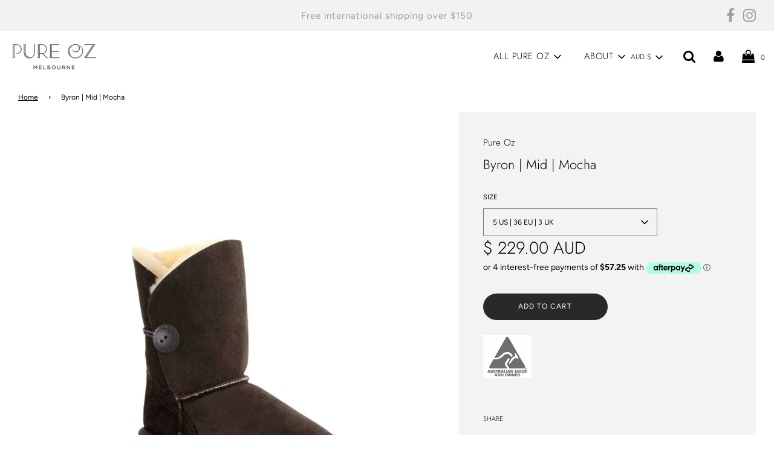

--- FILE ---
content_type: text/html; charset=utf-8
request_url: https://pureoz.com/products/byron-mid-mocha
body_size: 28022
content:
<!doctype html>
<!--[if IE 8]><html class="no-js lt-ie9" lang="en"> <![endif]-->
<!--[if IE 9 ]><html class="ie9 no-js"> <![endif]-->
<!--[if (gt IE 9)|!(IE)]><!--> <html class="no-js"> <!--<![endif]-->
<!-- Global site tag (gtag.js) - Google Analytics -->
<script async src="https://www.googletagmanager.com/gtag/js?id=UA-140021390-1"></script>
<script>
  window.dataLayer = window.dataLayer || [];
  function gtag(){dataLayer.push(arguments);}
  gtag('js', new Date());

  gtag('config', 'UA-140021390-1');
</script>
<head>
  <meta name="facebook-domain-verification" content="2jiw2lov3k9ay9gzsphbrul0dnoa3o" />

  <!-- Basic page needs ================================================== -->
  <meta charset="utf-8">
  <meta http-equiv="X-UA-Compatible" content="IE=edge">

  

  <!-- Title and description ================================================== -->
  <title>
  Byron | Mid | Mocha - Australian Made Sheepskin Boot &ndash; Pure Oz
  </title>

  
  <meta name="description" content="The Byron Mid Black plays homage to our favourite Australian Hippie city, Byron Bay. The boot is embellished with button details, giving it both an edgy look and a functional, adjustable elastic, easy to fit design. All of our Pure Oz sheepskin boots are Australian made in our own tannery and workshop with sustainability.">
  

  <!-- Helpers ================================================== -->
  <!-- /snippets/social-meta-tags.liquid -->


  <meta property="og:type" content="product">
  <meta property="og:title" content="Byron | Mid | Mocha">
  
    <meta property="og:image" content="http://pureoz.com/cdn/shop/products/BYRONMIDMOCHA.SWCH_grande.jpg?v=1665710077">
    <meta property="og:image:secure_url" content="https://pureoz.com/cdn/shop/products/BYRONMIDMOCHA.SWCH_grande.jpg?v=1665710077">
  
    <meta property="og:image" content="http://pureoz.com/cdn/shop/products/SOLE---ICON-BLACK_8d2e6c0a-a580-495e-b593-24aafee8e9e8_grande.jpg?v=1665710077">
    <meta property="og:image:secure_url" content="https://pureoz.com/cdn/shop/products/SOLE---ICON-BLACK_8d2e6c0a-a580-495e-b593-24aafee8e9e8_grande.jpg?v=1665710077">
  
    <meta property="og:image" content="http://pureoz.com/cdn/shop/products/10-FEATURES_6247b6a7-27d4-43e3-9840-9c90c4cc5bef_grande.jpg?v=1665710077">
    <meta property="og:image:secure_url" content="https://pureoz.com/cdn/shop/products/10-FEATURES_6247b6a7-27d4-43e3-9840-9c90c4cc5bef_grande.jpg?v=1665710077">
  
  <meta property="og:description" content="The Byron Mid Caramel plays homage to our favourite Australian Hippie city, Byron Bay. Legend has it that the sheepskin boot was created in the town. The boot is embellished with button details, giving it both an edgy look and a functional, adjustable elastic, easy to fit design. All of our Pure Oz sheepskin boots are Australian made in our own tannery and workshop using sustainable methods.

Features

Brand - Pure Oz®
Australian Made
Australia Owned
Australian Merino Double Faced Sheepskin
Sheepskin tanned in Australia
Sustainable chemicals, manufacturing, living wages and packaging
Womens Boot
Durable, non-slip, Eva/Rubber Sole


Shipping and Returns

Free Shipping Australia Wide
Free Returns or Exchange for any item
Shipping Details


Size Guide



Please check the height and calf measurements 
We recommend looking at 3 pairs of sneakers, such as the brand Nike and using the average US size.
Check your size Size Chart 

 Measurements










Womens Size


Leg Height


Calf Width






US 5


19cm


34cm




US 6


20cm


35cm




US 7


20cm


36cm




US 8


20cm


37cm




US 9


20cm


38cm




US 10


21cm


39cm




 

">
  <meta property="og:price:amount" content="229.00">
  <meta property="og:price:currency" content="AUD">



<meta property="og:url" content="https://pureoz.com/products/byron-mid-mocha">
<meta property="og:site_name" content="Pure Oz">


  <meta property="og:image" content="http://pureoz.com/cdn/shop/files/PUREOZ_-_MODEL_-_CHAIR_LACE_UP_SAND_-_WEBSITE_BANNER_-_21_MAY_20_e7bc6adb-6838-4846-a795-44727ae18b4c_1200x1200.jpg?v=1614308941">
  <meta property="og:image:secure_url" content="https://pureoz.com/cdn/shop/files/PUREOZ_-_MODEL_-_CHAIR_LACE_UP_SAND_-_WEBSITE_BANNER_-_21_MAY_20_e7bc6adb-6838-4846-a795-44727ae18b4c_1200x1200.jpg?v=1614308941">





  <meta name="twitter:card" content="summary">


  <meta name="twitter:title" content="Byron  Mid  Mocha">
  <meta name="twitter:description" content="The Byron Mid Caramel plays homage to our favourite Australian Hippie city, Byron Bay. Legend has it that the sheepskin boot was created in the town. The boot is embellished with button details, givin">
  <meta name="twitter:image" content="https://pureoz.com/cdn/shop/products/BYRONMIDMOCHA.SWCH_grande.jpg?v=1665710077">
  <meta name="twitter:image:width" content="600">
  <meta name="twitter:image:height" content="600">



  <link rel="canonical" href="https://pureoz.com/products/byron-mid-mocha"/>
  
	<meta name="viewport" content="width=device-width, initial-scale=1, maximum-scale=1, user-scalable=0"/>
  
  <meta name="theme-color" content="#000000">

  <!-- CSS ================================================== -->
  <link href="//pureoz.com/cdn/shop/t/6/assets/plugins.css?v=159380401950316660271759259773" rel="stylesheet" type="text/css" media="all" />
  <link href="//pureoz.com/cdn/shop/t/6/assets/timber.scss.css?v=66293705031731510311759259774" rel="stylesheet" type="text/css" media="all" />

  



  <!-- Header hook for plugins ================================================== -->
  <script>window.performance && window.performance.mark && window.performance.mark('shopify.content_for_header.start');</script><meta name="google-site-verification" content="yOuE_6o1JiNxrR_0saP5opD8gm-FrujIdt5cUA9ZcnE">
<meta name="google-site-verification" content="R2qaCXn-LvdrCoU_nbqMMR0ryH3AP4I9jdV0GhdoWkI">
<meta id="shopify-digital-wallet" name="shopify-digital-wallet" content="/13612235/digital_wallets/dialog">
<meta name="shopify-checkout-api-token" content="8ab7d63c19041efa246455ac224addbd">
<meta id="in-context-paypal-metadata" data-shop-id="13612235" data-venmo-supported="false" data-environment="production" data-locale="en_US" data-paypal-v4="true" data-currency="AUD">
<link rel="alternate" type="application/json+oembed" href="https://pureoz.com/products/byron-mid-mocha.oembed">
<script async="async" src="/checkouts/internal/preloads.js?locale=en-AU"></script>
<link rel="preconnect" href="https://shop.app" crossorigin="anonymous">
<script async="async" src="https://shop.app/checkouts/internal/preloads.js?locale=en-AU&shop_id=13612235" crossorigin="anonymous"></script>
<script id="apple-pay-shop-capabilities" type="application/json">{"shopId":13612235,"countryCode":"AU","currencyCode":"AUD","merchantCapabilities":["supports3DS"],"merchantId":"gid:\/\/shopify\/Shop\/13612235","merchantName":"Pure Oz","requiredBillingContactFields":["postalAddress","email","phone"],"requiredShippingContactFields":["postalAddress","email","phone"],"shippingType":"shipping","supportedNetworks":["visa","masterCard"],"total":{"type":"pending","label":"Pure Oz","amount":"1.00"},"shopifyPaymentsEnabled":true,"supportsSubscriptions":true}</script>
<script id="shopify-features" type="application/json">{"accessToken":"8ab7d63c19041efa246455ac224addbd","betas":["rich-media-storefront-analytics"],"domain":"pureoz.com","predictiveSearch":true,"shopId":13612235,"locale":"en"}</script>
<script>var Shopify = Shopify || {};
Shopify.shop = "thedetail.myshopify.com";
Shopify.locale = "en";
Shopify.currency = {"active":"AUD","rate":"1.0"};
Shopify.country = "AU";
Shopify.theme = {"name":"Flow","id":80918478942,"schema_name":"Flow","schema_version":"16.3.1","theme_store_id":801,"role":"main"};
Shopify.theme.handle = "null";
Shopify.theme.style = {"id":null,"handle":null};
Shopify.cdnHost = "pureoz.com/cdn";
Shopify.routes = Shopify.routes || {};
Shopify.routes.root = "/";</script>
<script type="module">!function(o){(o.Shopify=o.Shopify||{}).modules=!0}(window);</script>
<script>!function(o){function n(){var o=[];function n(){o.push(Array.prototype.slice.apply(arguments))}return n.q=o,n}var t=o.Shopify=o.Shopify||{};t.loadFeatures=n(),t.autoloadFeatures=n()}(window);</script>
<script>
  window.ShopifyPay = window.ShopifyPay || {};
  window.ShopifyPay.apiHost = "shop.app\/pay";
  window.ShopifyPay.redirectState = null;
</script>
<script id="shop-js-analytics" type="application/json">{"pageType":"product"}</script>
<script defer="defer" async type="module" src="//pureoz.com/cdn/shopifycloud/shop-js/modules/v2/client.init-shop-cart-sync_BApSsMSl.en.esm.js"></script>
<script defer="defer" async type="module" src="//pureoz.com/cdn/shopifycloud/shop-js/modules/v2/chunk.common_CBoos6YZ.esm.js"></script>
<script type="module">
  await import("//pureoz.com/cdn/shopifycloud/shop-js/modules/v2/client.init-shop-cart-sync_BApSsMSl.en.esm.js");
await import("//pureoz.com/cdn/shopifycloud/shop-js/modules/v2/chunk.common_CBoos6YZ.esm.js");

  window.Shopify.SignInWithShop?.initShopCartSync?.({"fedCMEnabled":true,"windoidEnabled":true});

</script>
<script>
  window.Shopify = window.Shopify || {};
  if (!window.Shopify.featureAssets) window.Shopify.featureAssets = {};
  window.Shopify.featureAssets['shop-js'] = {"shop-cart-sync":["modules/v2/client.shop-cart-sync_DJczDl9f.en.esm.js","modules/v2/chunk.common_CBoos6YZ.esm.js"],"init-fed-cm":["modules/v2/client.init-fed-cm_BzwGC0Wi.en.esm.js","modules/v2/chunk.common_CBoos6YZ.esm.js"],"init-windoid":["modules/v2/client.init-windoid_BS26ThXS.en.esm.js","modules/v2/chunk.common_CBoos6YZ.esm.js"],"shop-cash-offers":["modules/v2/client.shop-cash-offers_DthCPNIO.en.esm.js","modules/v2/chunk.common_CBoos6YZ.esm.js","modules/v2/chunk.modal_Bu1hFZFC.esm.js"],"shop-button":["modules/v2/client.shop-button_D_JX508o.en.esm.js","modules/v2/chunk.common_CBoos6YZ.esm.js"],"init-shop-email-lookup-coordinator":["modules/v2/client.init-shop-email-lookup-coordinator_DFwWcvrS.en.esm.js","modules/v2/chunk.common_CBoos6YZ.esm.js"],"shop-toast-manager":["modules/v2/client.shop-toast-manager_tEhgP2F9.en.esm.js","modules/v2/chunk.common_CBoos6YZ.esm.js"],"shop-login-button":["modules/v2/client.shop-login-button_DwLgFT0K.en.esm.js","modules/v2/chunk.common_CBoos6YZ.esm.js","modules/v2/chunk.modal_Bu1hFZFC.esm.js"],"avatar":["modules/v2/client.avatar_BTnouDA3.en.esm.js"],"init-shop-cart-sync":["modules/v2/client.init-shop-cart-sync_BApSsMSl.en.esm.js","modules/v2/chunk.common_CBoos6YZ.esm.js"],"pay-button":["modules/v2/client.pay-button_BuNmcIr_.en.esm.js","modules/v2/chunk.common_CBoos6YZ.esm.js"],"init-shop-for-new-customer-accounts":["modules/v2/client.init-shop-for-new-customer-accounts_DrjXSI53.en.esm.js","modules/v2/client.shop-login-button_DwLgFT0K.en.esm.js","modules/v2/chunk.common_CBoos6YZ.esm.js","modules/v2/chunk.modal_Bu1hFZFC.esm.js"],"init-customer-accounts-sign-up":["modules/v2/client.init-customer-accounts-sign-up_TlVCiykN.en.esm.js","modules/v2/client.shop-login-button_DwLgFT0K.en.esm.js","modules/v2/chunk.common_CBoos6YZ.esm.js","modules/v2/chunk.modal_Bu1hFZFC.esm.js"],"shop-follow-button":["modules/v2/client.shop-follow-button_C5D3XtBb.en.esm.js","modules/v2/chunk.common_CBoos6YZ.esm.js","modules/v2/chunk.modal_Bu1hFZFC.esm.js"],"checkout-modal":["modules/v2/client.checkout-modal_8TC_1FUY.en.esm.js","modules/v2/chunk.common_CBoos6YZ.esm.js","modules/v2/chunk.modal_Bu1hFZFC.esm.js"],"init-customer-accounts":["modules/v2/client.init-customer-accounts_C0Oh2ljF.en.esm.js","modules/v2/client.shop-login-button_DwLgFT0K.en.esm.js","modules/v2/chunk.common_CBoos6YZ.esm.js","modules/v2/chunk.modal_Bu1hFZFC.esm.js"],"lead-capture":["modules/v2/client.lead-capture_Cq0gfm7I.en.esm.js","modules/v2/chunk.common_CBoos6YZ.esm.js","modules/v2/chunk.modal_Bu1hFZFC.esm.js"],"shop-login":["modules/v2/client.shop-login_BmtnoEUo.en.esm.js","modules/v2/chunk.common_CBoos6YZ.esm.js","modules/v2/chunk.modal_Bu1hFZFC.esm.js"],"payment-terms":["modules/v2/client.payment-terms_BHOWV7U_.en.esm.js","modules/v2/chunk.common_CBoos6YZ.esm.js","modules/v2/chunk.modal_Bu1hFZFC.esm.js"]};
</script>
<script>(function() {
  var isLoaded = false;
  function asyncLoad() {
    if (isLoaded) return;
    isLoaded = true;
    var urls = ["https:\/\/chimpstatic.com\/mcjs-connected\/js\/users\/d01e2170f4fef98c4eef9cff3\/f690af9f6918391b4f14b5d59.js?shop=thedetail.myshopify.com","\/\/shopify.privy.com\/widget.js?shop=thedetail.myshopify.com"];
    for (var i = 0; i < urls.length; i++) {
      var s = document.createElement('script');
      s.type = 'text/javascript';
      s.async = true;
      s.src = urls[i];
      var x = document.getElementsByTagName('script')[0];
      x.parentNode.insertBefore(s, x);
    }
  };
  if(window.attachEvent) {
    window.attachEvent('onload', asyncLoad);
  } else {
    window.addEventListener('load', asyncLoad, false);
  }
})();</script>
<script id="__st">var __st={"a":13612235,"offset":39600,"reqid":"4fb8bad4-dc8e-4a7d-b94a-c72ad53fdc5b-1768895506","pageurl":"pureoz.com\/products\/byron-mid-mocha","u":"c98723a50e5c","p":"product","rtyp":"product","rid":4640695779422};</script>
<script>window.ShopifyPaypalV4VisibilityTracking = true;</script>
<script id="captcha-bootstrap">!function(){'use strict';const t='contact',e='account',n='new_comment',o=[[t,t],['blogs',n],['comments',n],[t,'customer']],c=[[e,'customer_login'],[e,'guest_login'],[e,'recover_customer_password'],[e,'create_customer']],r=t=>t.map((([t,e])=>`form[action*='/${t}']:not([data-nocaptcha='true']) input[name='form_type'][value='${e}']`)).join(','),a=t=>()=>t?[...document.querySelectorAll(t)].map((t=>t.form)):[];function s(){const t=[...o],e=r(t);return a(e)}const i='password',u='form_key',d=['recaptcha-v3-token','g-recaptcha-response','h-captcha-response',i],f=()=>{try{return window.sessionStorage}catch{return}},m='__shopify_v',_=t=>t.elements[u];function p(t,e,n=!1){try{const o=window.sessionStorage,c=JSON.parse(o.getItem(e)),{data:r}=function(t){const{data:e,action:n}=t;return t[m]||n?{data:e,action:n}:{data:t,action:n}}(c);for(const[e,n]of Object.entries(r))t.elements[e]&&(t.elements[e].value=n);n&&o.removeItem(e)}catch(o){console.error('form repopulation failed',{error:o})}}const l='form_type',E='cptcha';function T(t){t.dataset[E]=!0}const w=window,h=w.document,L='Shopify',v='ce_forms',y='captcha';let A=!1;((t,e)=>{const n=(g='f06e6c50-85a8-45c8-87d0-21a2b65856fe',I='https://cdn.shopify.com/shopifycloud/storefront-forms-hcaptcha/ce_storefront_forms_captcha_hcaptcha.v1.5.2.iife.js',D={infoText:'Protected by hCaptcha',privacyText:'Privacy',termsText:'Terms'},(t,e,n)=>{const o=w[L][v],c=o.bindForm;if(c)return c(t,g,e,D).then(n);var r;o.q.push([[t,g,e,D],n]),r=I,A||(h.body.append(Object.assign(h.createElement('script'),{id:'captcha-provider',async:!0,src:r})),A=!0)});var g,I,D;w[L]=w[L]||{},w[L][v]=w[L][v]||{},w[L][v].q=[],w[L][y]=w[L][y]||{},w[L][y].protect=function(t,e){n(t,void 0,e),T(t)},Object.freeze(w[L][y]),function(t,e,n,w,h,L){const[v,y,A,g]=function(t,e,n){const i=e?o:[],u=t?c:[],d=[...i,...u],f=r(d),m=r(i),_=r(d.filter((([t,e])=>n.includes(e))));return[a(f),a(m),a(_),s()]}(w,h,L),I=t=>{const e=t.target;return e instanceof HTMLFormElement?e:e&&e.form},D=t=>v().includes(t);t.addEventListener('submit',(t=>{const e=I(t);if(!e)return;const n=D(e)&&!e.dataset.hcaptchaBound&&!e.dataset.recaptchaBound,o=_(e),c=g().includes(e)&&(!o||!o.value);(n||c)&&t.preventDefault(),c&&!n&&(function(t){try{if(!f())return;!function(t){const e=f();if(!e)return;const n=_(t);if(!n)return;const o=n.value;o&&e.removeItem(o)}(t);const e=Array.from(Array(32),(()=>Math.random().toString(36)[2])).join('');!function(t,e){_(t)||t.append(Object.assign(document.createElement('input'),{type:'hidden',name:u})),t.elements[u].value=e}(t,e),function(t,e){const n=f();if(!n)return;const o=[...t.querySelectorAll(`input[type='${i}']`)].map((({name:t})=>t)),c=[...d,...o],r={};for(const[a,s]of new FormData(t).entries())c.includes(a)||(r[a]=s);n.setItem(e,JSON.stringify({[m]:1,action:t.action,data:r}))}(t,e)}catch(e){console.error('failed to persist form',e)}}(e),e.submit())}));const S=(t,e)=>{t&&!t.dataset[E]&&(n(t,e.some((e=>e===t))),T(t))};for(const o of['focusin','change'])t.addEventListener(o,(t=>{const e=I(t);D(e)&&S(e,y())}));const B=e.get('form_key'),M=e.get(l),P=B&&M;t.addEventListener('DOMContentLoaded',(()=>{const t=y();if(P)for(const e of t)e.elements[l].value===M&&p(e,B);[...new Set([...A(),...v().filter((t=>'true'===t.dataset.shopifyCaptcha))])].forEach((e=>S(e,t)))}))}(h,new URLSearchParams(w.location.search),n,t,e,['guest_login'])})(!0,!0)}();</script>
<script integrity="sha256-4kQ18oKyAcykRKYeNunJcIwy7WH5gtpwJnB7kiuLZ1E=" data-source-attribution="shopify.loadfeatures" defer="defer" src="//pureoz.com/cdn/shopifycloud/storefront/assets/storefront/load_feature-a0a9edcb.js" crossorigin="anonymous"></script>
<script crossorigin="anonymous" defer="defer" src="//pureoz.com/cdn/shopifycloud/storefront/assets/shopify_pay/storefront-65b4c6d7.js?v=20250812"></script>
<script data-source-attribution="shopify.dynamic_checkout.dynamic.init">var Shopify=Shopify||{};Shopify.PaymentButton=Shopify.PaymentButton||{isStorefrontPortableWallets:!0,init:function(){window.Shopify.PaymentButton.init=function(){};var t=document.createElement("script");t.src="https://pureoz.com/cdn/shopifycloud/portable-wallets/latest/portable-wallets.en.js",t.type="module",document.head.appendChild(t)}};
</script>
<script data-source-attribution="shopify.dynamic_checkout.buyer_consent">
  function portableWalletsHideBuyerConsent(e){var t=document.getElementById("shopify-buyer-consent"),n=document.getElementById("shopify-subscription-policy-button");t&&n&&(t.classList.add("hidden"),t.setAttribute("aria-hidden","true"),n.removeEventListener("click",e))}function portableWalletsShowBuyerConsent(e){var t=document.getElementById("shopify-buyer-consent"),n=document.getElementById("shopify-subscription-policy-button");t&&n&&(t.classList.remove("hidden"),t.removeAttribute("aria-hidden"),n.addEventListener("click",e))}window.Shopify?.PaymentButton&&(window.Shopify.PaymentButton.hideBuyerConsent=portableWalletsHideBuyerConsent,window.Shopify.PaymentButton.showBuyerConsent=portableWalletsShowBuyerConsent);
</script>
<script data-source-attribution="shopify.dynamic_checkout.cart.bootstrap">document.addEventListener("DOMContentLoaded",(function(){function t(){return document.querySelector("shopify-accelerated-checkout-cart, shopify-accelerated-checkout")}if(t())Shopify.PaymentButton.init();else{new MutationObserver((function(e,n){t()&&(Shopify.PaymentButton.init(),n.disconnect())})).observe(document.body,{childList:!0,subtree:!0})}}));
</script>
<link id="shopify-accelerated-checkout-styles" rel="stylesheet" media="screen" href="https://pureoz.com/cdn/shopifycloud/portable-wallets/latest/accelerated-checkout-backwards-compat.css" crossorigin="anonymous">
<style id="shopify-accelerated-checkout-cart">
        #shopify-buyer-consent {
  margin-top: 1em;
  display: inline-block;
  width: 100%;
}

#shopify-buyer-consent.hidden {
  display: none;
}

#shopify-subscription-policy-button {
  background: none;
  border: none;
  padding: 0;
  text-decoration: underline;
  font-size: inherit;
  cursor: pointer;
}

#shopify-subscription-policy-button::before {
  box-shadow: none;
}

      </style>

<script>window.performance && window.performance.mark && window.performance.mark('shopify.content_for_header.end');</script>

<script>window.BOLD = window.BOLD || {};
    window.BOLD.common = window.BOLD.common || {};
    window.BOLD.common.Shopify = window.BOLD.common.Shopify || {};
    window.BOLD.common.Shopify.shop = {
      domain: 'pureoz.com',
      permanent_domain: 'thedetail.myshopify.com',
      url: 'https://pureoz.com',
      secure_url: 'https://pureoz.com',
      money_format: "\u003cspan class=money\u003e$ {{amount}} AUD\u003c\/span\u003e",
      currency: "AUD"
    };
    window.BOLD.common.Shopify.customer = {
      id: null,
      tags: null,
    };
    window.BOLD.common.Shopify.cart = {"note":null,"attributes":{},"original_total_price":0,"total_price":0,"total_discount":0,"total_weight":0.0,"item_count":0,"items":[],"requires_shipping":false,"currency":"AUD","items_subtotal_price":0,"cart_level_discount_applications":[],"checkout_charge_amount":0};
    window.BOLD.common.template = 'product';window.BOLD.common.Shopify.formatMoney = function(money, format) {
        function n(t, e) {
            return "undefined" == typeof t ? e : t
        }
        function r(t, e, r, i) {
            if (e = n(e, 2),
                r = n(r, ","),
                i = n(i, "."),
            isNaN(t) || null == t)
                return 0;
            t = (t / 100).toFixed(e);
            var o = t.split(".")
                , a = o[0].replace(/(\d)(?=(\d\d\d)+(?!\d))/g, "$1" + r)
                , s = o[1] ? i + o[1] : "";
            return a + s
        }
        "string" == typeof money && (money = money.replace(".", ""));
        var i = ""
            , o = /\{\{\s*(\w+)\s*\}\}/
            , a = format || window.BOLD.common.Shopify.shop.money_format || window.Shopify.money_format || "$ {{ amount }}";
        switch (a.match(o)[1]) {
            case "amount":
                i = r(money, 2, ",", ".");
                break;
            case "amount_no_decimals":
                i = r(money, 0, ",", ".");
                break;
            case "amount_with_comma_separator":
                i = r(money, 2, ".", ",");
                break;
            case "amount_no_decimals_with_comma_separator":
                i = r(money, 0, ".", ",");
                break;
            case "amount_with_space_separator":
                i = r(money, 2, " ", ",");
                break;
            case "amount_no_decimals_with_space_separator":
                i = r(money, 0, " ", ",");
                break;
            case "amount_with_apostrophe_separator":
                i = r(money, 2, "'", ".");
                break;
        }
        return a.replace(o, i);
    };
    window.BOLD.common.Shopify.saveProduct = function (handle, product) {
      if (typeof handle === 'string' && typeof window.BOLD.common.Shopify.products[handle] === 'undefined') {
        if (typeof product === 'number') {
          window.BOLD.common.Shopify.handles[product] = handle;
          product = { id: product };
        }
        window.BOLD.common.Shopify.products[handle] = product;
      }
    };
    window.BOLD.common.Shopify.saveVariant = function (variant_id, variant) {
      if (typeof variant_id === 'number' && typeof window.BOLD.common.Shopify.variants[variant_id] === 'undefined') {
        window.BOLD.common.Shopify.variants[variant_id] = variant;
      }
    };window.BOLD.common.Shopify.products = window.BOLD.common.Shopify.products || {};
    window.BOLD.common.Shopify.variants = window.BOLD.common.Shopify.variants || {};
    window.BOLD.common.Shopify.handles = window.BOLD.common.Shopify.handles || {};window.BOLD.common.Shopify.handle = "byron-mid-mocha"
window.BOLD.common.Shopify.saveProduct("byron-mid-mocha", 4640695779422);window.BOLD.common.Shopify.saveVariant(32014226260062, { product_id: 4640695779422, product_handle: "byron-mid-mocha", price: 22900, group_id: '', csp_metafield: {}});window.BOLD.common.Shopify.saveVariant(32014226292830, { product_id: 4640695779422, product_handle: "byron-mid-mocha", price: 22900, group_id: '', csp_metafield: {}});window.BOLD.common.Shopify.saveVariant(32014226325598, { product_id: 4640695779422, product_handle: "byron-mid-mocha", price: 22900, group_id: '', csp_metafield: {}});window.BOLD.common.Shopify.saveVariant(32014226358366, { product_id: 4640695779422, product_handle: "byron-mid-mocha", price: 22900, group_id: '', csp_metafield: {}});window.BOLD.common.Shopify.saveVariant(32014226391134, { product_id: 4640695779422, product_handle: "byron-mid-mocha", price: 22900, group_id: '', csp_metafield: {}});window.BOLD.common.Shopify.saveVariant(32014226423902, { product_id: 4640695779422, product_handle: "byron-mid-mocha", price: 22900, group_id: '', csp_metafield: {}});window.BOLD.apps_installed = {"Currency":1} || {};window.BOLD.common.Shopify.metafields = window.BOLD.common.Shopify.metafields || {};window.BOLD.common.Shopify.metafields["bold_rp"] = {};window.BOLD.common.Shopify.metafields["bold_csp_defaults"] = {};window.BOLD.common.cacheParams = window.BOLD.common.cacheParams || {};
</script><!-- /snippets/oldIE-js.liquid -->


<!--[if lt IE 9]>
<script src="//cdnjs.cloudflare.com/ajax/libs/html5shiv/3.7.2/html5shiv.min.js" type="text/javascript"></script>
<script src="//pureoz.com/cdn/shop/t/6/assets/respond.min.js?v=52248677837542619231589865149" type="text/javascript"></script>
<link href="//pureoz.com/cdn/shop/t/6/assets/respond-proxy.html" id="respond-proxy" rel="respond-proxy" />
<link href="//pureoz.com/search?q=2caeccd93cbe73d734fbf3db2588b361" id="respond-redirect" rel="respond-redirect" />
<script src="//pureoz.com/search?q=2caeccd93cbe73d734fbf3db2588b361" type="text/javascript"></script>
<![endif]-->



  <script>
    window.wetheme = {
      name: 'Flow',
    };
  </script>
  <script src="//pureoz.com/cdn/shop/t/6/assets/jquery-3.3.1.min.js?v=74255524871372887611589865146" type="text/javascript"></script>
  <script src="//pureoz.com/cdn/shop/t/6/assets/modernizr.min.js?v=137617515274177302221589865152" type="text/javascript"></script>

  
  

<link href="https://monorail-edge.shopifysvc.com" rel="dns-prefetch">
<script>(function(){if ("sendBeacon" in navigator && "performance" in window) {try {var session_token_from_headers = performance.getEntriesByType('navigation')[0].serverTiming.find(x => x.name == '_s').description;} catch {var session_token_from_headers = undefined;}var session_cookie_matches = document.cookie.match(/_shopify_s=([^;]*)/);var session_token_from_cookie = session_cookie_matches && session_cookie_matches.length === 2 ? session_cookie_matches[1] : "";var session_token = session_token_from_headers || session_token_from_cookie || "";function handle_abandonment_event(e) {var entries = performance.getEntries().filter(function(entry) {return /monorail-edge.shopifysvc.com/.test(entry.name);});if (!window.abandonment_tracked && entries.length === 0) {window.abandonment_tracked = true;var currentMs = Date.now();var navigation_start = performance.timing.navigationStart;var payload = {shop_id: 13612235,url: window.location.href,navigation_start,duration: currentMs - navigation_start,session_token,page_type: "product"};window.navigator.sendBeacon("https://monorail-edge.shopifysvc.com/v1/produce", JSON.stringify({schema_id: "online_store_buyer_site_abandonment/1.1",payload: payload,metadata: {event_created_at_ms: currentMs,event_sent_at_ms: currentMs}}));}}window.addEventListener('pagehide', handle_abandonment_event);}}());</script>
<script id="web-pixels-manager-setup">(function e(e,d,r,n,o){if(void 0===o&&(o={}),!Boolean(null===(a=null===(i=window.Shopify)||void 0===i?void 0:i.analytics)||void 0===a?void 0:a.replayQueue)){var i,a;window.Shopify=window.Shopify||{};var t=window.Shopify;t.analytics=t.analytics||{};var s=t.analytics;s.replayQueue=[],s.publish=function(e,d,r){return s.replayQueue.push([e,d,r]),!0};try{self.performance.mark("wpm:start")}catch(e){}var l=function(){var e={modern:/Edge?\/(1{2}[4-9]|1[2-9]\d|[2-9]\d{2}|\d{4,})\.\d+(\.\d+|)|Firefox\/(1{2}[4-9]|1[2-9]\d|[2-9]\d{2}|\d{4,})\.\d+(\.\d+|)|Chrom(ium|e)\/(9{2}|\d{3,})\.\d+(\.\d+|)|(Maci|X1{2}).+ Version\/(15\.\d+|(1[6-9]|[2-9]\d|\d{3,})\.\d+)([,.]\d+|)( \(\w+\)|)( Mobile\/\w+|) Safari\/|Chrome.+OPR\/(9{2}|\d{3,})\.\d+\.\d+|(CPU[ +]OS|iPhone[ +]OS|CPU[ +]iPhone|CPU IPhone OS|CPU iPad OS)[ +]+(15[._]\d+|(1[6-9]|[2-9]\d|\d{3,})[._]\d+)([._]\d+|)|Android:?[ /-](13[3-9]|1[4-9]\d|[2-9]\d{2}|\d{4,})(\.\d+|)(\.\d+|)|Android.+Firefox\/(13[5-9]|1[4-9]\d|[2-9]\d{2}|\d{4,})\.\d+(\.\d+|)|Android.+Chrom(ium|e)\/(13[3-9]|1[4-9]\d|[2-9]\d{2}|\d{4,})\.\d+(\.\d+|)|SamsungBrowser\/([2-9]\d|\d{3,})\.\d+/,legacy:/Edge?\/(1[6-9]|[2-9]\d|\d{3,})\.\d+(\.\d+|)|Firefox\/(5[4-9]|[6-9]\d|\d{3,})\.\d+(\.\d+|)|Chrom(ium|e)\/(5[1-9]|[6-9]\d|\d{3,})\.\d+(\.\d+|)([\d.]+$|.*Safari\/(?![\d.]+ Edge\/[\d.]+$))|(Maci|X1{2}).+ Version\/(10\.\d+|(1[1-9]|[2-9]\d|\d{3,})\.\d+)([,.]\d+|)( \(\w+\)|)( Mobile\/\w+|) Safari\/|Chrome.+OPR\/(3[89]|[4-9]\d|\d{3,})\.\d+\.\d+|(CPU[ +]OS|iPhone[ +]OS|CPU[ +]iPhone|CPU IPhone OS|CPU iPad OS)[ +]+(10[._]\d+|(1[1-9]|[2-9]\d|\d{3,})[._]\d+)([._]\d+|)|Android:?[ /-](13[3-9]|1[4-9]\d|[2-9]\d{2}|\d{4,})(\.\d+|)(\.\d+|)|Mobile Safari.+OPR\/([89]\d|\d{3,})\.\d+\.\d+|Android.+Firefox\/(13[5-9]|1[4-9]\d|[2-9]\d{2}|\d{4,})\.\d+(\.\d+|)|Android.+Chrom(ium|e)\/(13[3-9]|1[4-9]\d|[2-9]\d{2}|\d{4,})\.\d+(\.\d+|)|Android.+(UC? ?Browser|UCWEB|U3)[ /]?(15\.([5-9]|\d{2,})|(1[6-9]|[2-9]\d|\d{3,})\.\d+)\.\d+|SamsungBrowser\/(5\.\d+|([6-9]|\d{2,})\.\d+)|Android.+MQ{2}Browser\/(14(\.(9|\d{2,})|)|(1[5-9]|[2-9]\d|\d{3,})(\.\d+|))(\.\d+|)|K[Aa][Ii]OS\/(3\.\d+|([4-9]|\d{2,})\.\d+)(\.\d+|)/},d=e.modern,r=e.legacy,n=navigator.userAgent;return n.match(d)?"modern":n.match(r)?"legacy":"unknown"}(),u="modern"===l?"modern":"legacy",c=(null!=n?n:{modern:"",legacy:""})[u],f=function(e){return[e.baseUrl,"/wpm","/b",e.hashVersion,"modern"===e.buildTarget?"m":"l",".js"].join("")}({baseUrl:d,hashVersion:r,buildTarget:u}),m=function(e){var d=e.version,r=e.bundleTarget,n=e.surface,o=e.pageUrl,i=e.monorailEndpoint;return{emit:function(e){var a=e.status,t=e.errorMsg,s=(new Date).getTime(),l=JSON.stringify({metadata:{event_sent_at_ms:s},events:[{schema_id:"web_pixels_manager_load/3.1",payload:{version:d,bundle_target:r,page_url:o,status:a,surface:n,error_msg:t},metadata:{event_created_at_ms:s}}]});if(!i)return console&&console.warn&&console.warn("[Web Pixels Manager] No Monorail endpoint provided, skipping logging."),!1;try{return self.navigator.sendBeacon.bind(self.navigator)(i,l)}catch(e){}var u=new XMLHttpRequest;try{return u.open("POST",i,!0),u.setRequestHeader("Content-Type","text/plain"),u.send(l),!0}catch(e){return console&&console.warn&&console.warn("[Web Pixels Manager] Got an unhandled error while logging to Monorail."),!1}}}}({version:r,bundleTarget:l,surface:e.surface,pageUrl:self.location.href,monorailEndpoint:e.monorailEndpoint});try{o.browserTarget=l,function(e){var d=e.src,r=e.async,n=void 0===r||r,o=e.onload,i=e.onerror,a=e.sri,t=e.scriptDataAttributes,s=void 0===t?{}:t,l=document.createElement("script"),u=document.querySelector("head"),c=document.querySelector("body");if(l.async=n,l.src=d,a&&(l.integrity=a,l.crossOrigin="anonymous"),s)for(var f in s)if(Object.prototype.hasOwnProperty.call(s,f))try{l.dataset[f]=s[f]}catch(e){}if(o&&l.addEventListener("load",o),i&&l.addEventListener("error",i),u)u.appendChild(l);else{if(!c)throw new Error("Did not find a head or body element to append the script");c.appendChild(l)}}({src:f,async:!0,onload:function(){if(!function(){var e,d;return Boolean(null===(d=null===(e=window.Shopify)||void 0===e?void 0:e.analytics)||void 0===d?void 0:d.initialized)}()){var d=window.webPixelsManager.init(e)||void 0;if(d){var r=window.Shopify.analytics;r.replayQueue.forEach((function(e){var r=e[0],n=e[1],o=e[2];d.publishCustomEvent(r,n,o)})),r.replayQueue=[],r.publish=d.publishCustomEvent,r.visitor=d.visitor,r.initialized=!0}}},onerror:function(){return m.emit({status:"failed",errorMsg:"".concat(f," has failed to load")})},sri:function(e){var d=/^sha384-[A-Za-z0-9+/=]+$/;return"string"==typeof e&&d.test(e)}(c)?c:"",scriptDataAttributes:o}),m.emit({status:"loading"})}catch(e){m.emit({status:"failed",errorMsg:(null==e?void 0:e.message)||"Unknown error"})}}})({shopId: 13612235,storefrontBaseUrl: "https://pureoz.com",extensionsBaseUrl: "https://extensions.shopifycdn.com/cdn/shopifycloud/web-pixels-manager",monorailEndpoint: "https://monorail-edge.shopifysvc.com/unstable/produce_batch",surface: "storefront-renderer",enabledBetaFlags: ["2dca8a86"],webPixelsConfigList: [{"id":"390561886","configuration":"{\"config\":\"{\\\"pixel_id\\\":\\\"G-DL1Q89HLF9\\\",\\\"target_country\\\":\\\"AU\\\",\\\"gtag_events\\\":[{\\\"type\\\":\\\"search\\\",\\\"action_label\\\":[\\\"G-DL1Q89HLF9\\\",\\\"AW-949300524\\\/368GCLXHp9wBEKza1MQD\\\"]},{\\\"type\\\":\\\"begin_checkout\\\",\\\"action_label\\\":[\\\"G-DL1Q89HLF9\\\",\\\"AW-949300524\\\/Ri2jCLLHp9wBEKza1MQD\\\"]},{\\\"type\\\":\\\"view_item\\\",\\\"action_label\\\":[\\\"G-DL1Q89HLF9\\\",\\\"AW-949300524\\\/s1SwCKzHp9wBEKza1MQD\\\",\\\"MC-XC4HPXMC6Y\\\"]},{\\\"type\\\":\\\"purchase\\\",\\\"action_label\\\":[\\\"G-DL1Q89HLF9\\\",\\\"AW-949300524\\\/kCxCCKnHp9wBEKza1MQD\\\",\\\"MC-XC4HPXMC6Y\\\"]},{\\\"type\\\":\\\"page_view\\\",\\\"action_label\\\":[\\\"G-DL1Q89HLF9\\\",\\\"AW-949300524\\\/OT7vCKbHp9wBEKza1MQD\\\",\\\"MC-XC4HPXMC6Y\\\"]},{\\\"type\\\":\\\"add_payment_info\\\",\\\"action_label\\\":[\\\"G-DL1Q89HLF9\\\",\\\"AW-949300524\\\/3AywCLjHp9wBEKza1MQD\\\"]},{\\\"type\\\":\\\"add_to_cart\\\",\\\"action_label\\\":[\\\"G-DL1Q89HLF9\\\",\\\"AW-949300524\\\/UqkJCK_Hp9wBEKza1MQD\\\"]}],\\\"enable_monitoring_mode\\\":false}\"}","eventPayloadVersion":"v1","runtimeContext":"OPEN","scriptVersion":"b2a88bafab3e21179ed38636efcd8a93","type":"APP","apiClientId":1780363,"privacyPurposes":[],"dataSharingAdjustments":{"protectedCustomerApprovalScopes":["read_customer_address","read_customer_email","read_customer_name","read_customer_personal_data","read_customer_phone"]}},{"id":"144703582","configuration":"{\"pixel_id\":\"2107881799510507\",\"pixel_type\":\"facebook_pixel\",\"metaapp_system_user_token\":\"-\"}","eventPayloadVersion":"v1","runtimeContext":"OPEN","scriptVersion":"ca16bc87fe92b6042fbaa3acc2fbdaa6","type":"APP","apiClientId":2329312,"privacyPurposes":["ANALYTICS","MARKETING","SALE_OF_DATA"],"dataSharingAdjustments":{"protectedCustomerApprovalScopes":["read_customer_address","read_customer_email","read_customer_name","read_customer_personal_data","read_customer_phone"]}},{"id":"shopify-app-pixel","configuration":"{}","eventPayloadVersion":"v1","runtimeContext":"STRICT","scriptVersion":"0450","apiClientId":"shopify-pixel","type":"APP","privacyPurposes":["ANALYTICS","MARKETING"]},{"id":"shopify-custom-pixel","eventPayloadVersion":"v1","runtimeContext":"LAX","scriptVersion":"0450","apiClientId":"shopify-pixel","type":"CUSTOM","privacyPurposes":["ANALYTICS","MARKETING"]}],isMerchantRequest: false,initData: {"shop":{"name":"Pure Oz","paymentSettings":{"currencyCode":"AUD"},"myshopifyDomain":"thedetail.myshopify.com","countryCode":"AU","storefrontUrl":"https:\/\/pureoz.com"},"customer":null,"cart":null,"checkout":null,"productVariants":[{"price":{"amount":229.0,"currencyCode":"AUD"},"product":{"title":"Byron | Mid | Mocha","vendor":"Pure Oz","id":"4640695779422","untranslatedTitle":"Byron | Mid | Mocha","url":"\/products\/byron-mid-mocha","type":"Footwear"},"id":"32014226260062","image":{"src":"\/\/pureoz.com\/cdn\/shop\/products\/BYRONMIDMOCHA.SWCH.jpg?v=1665710077"},"sku":"8BRI3\/4CHOC3-5","title":"5 US | 36 EU | 3 UK","untranslatedTitle":"5 US | 36 EU | 3 UK"},{"price":{"amount":229.0,"currencyCode":"AUD"},"product":{"title":"Byron | Mid | Mocha","vendor":"Pure Oz","id":"4640695779422","untranslatedTitle":"Byron | Mid | Mocha","url":"\/products\/byron-mid-mocha","type":"Footwear"},"id":"32014226292830","image":{"src":"\/\/pureoz.com\/cdn\/shop\/products\/BYRONMIDMOCHA.SWCH.jpg?v=1665710077"},"sku":"8BRI3\/4CHOC4-6","title":"6 US | 37 EU | 4 UK","untranslatedTitle":"6 US | 37 EU | 4 UK"},{"price":{"amount":229.0,"currencyCode":"AUD"},"product":{"title":"Byron | Mid | Mocha","vendor":"Pure Oz","id":"4640695779422","untranslatedTitle":"Byron | Mid | Mocha","url":"\/products\/byron-mid-mocha","type":"Footwear"},"id":"32014226325598","image":{"src":"\/\/pureoz.com\/cdn\/shop\/products\/BYRONMIDMOCHA.SWCH.jpg?v=1665710077"},"sku":"8BRI3\/4CHOC5-7","title":"7 US | 38 EU | 5 UK","untranslatedTitle":"7 US | 38 EU | 5 UK"},{"price":{"amount":229.0,"currencyCode":"AUD"},"product":{"title":"Byron | Mid | Mocha","vendor":"Pure Oz","id":"4640695779422","untranslatedTitle":"Byron | Mid | Mocha","url":"\/products\/byron-mid-mocha","type":"Footwear"},"id":"32014226358366","image":{"src":"\/\/pureoz.com\/cdn\/shop\/products\/BYRONMIDMOCHA.SWCH.jpg?v=1665710077"},"sku":"8BRI3\/4CHOC6-8","title":"8 US | 39 EU | 6 UK","untranslatedTitle":"8 US | 39 EU | 6 UK"},{"price":{"amount":229.0,"currencyCode":"AUD"},"product":{"title":"Byron | Mid | Mocha","vendor":"Pure Oz","id":"4640695779422","untranslatedTitle":"Byron | Mid | Mocha","url":"\/products\/byron-mid-mocha","type":"Footwear"},"id":"32014226391134","image":{"src":"\/\/pureoz.com\/cdn\/shop\/products\/BYRONMIDMOCHA.SWCH.jpg?v=1665710077"},"sku":"8BRI3\/4CHOC7-9","title":"9 US | 40\/41 EU | 7 UK","untranslatedTitle":"9 US | 40\/41 EU | 7 UK"},{"price":{"amount":229.0,"currencyCode":"AUD"},"product":{"title":"Byron | Mid | Mocha","vendor":"Pure Oz","id":"4640695779422","untranslatedTitle":"Byron | Mid | Mocha","url":"\/products\/byron-mid-mocha","type":"Footwear"},"id":"32014226423902","image":{"src":"\/\/pureoz.com\/cdn\/shop\/products\/BYRONMIDMOCHA.SWCH.jpg?v=1665710077"},"sku":"8BRI3\/4CHOC8-10","title":"10 US | 42 EU | 8 UK","untranslatedTitle":"10 US | 42 EU | 8 UK"}],"purchasingCompany":null},},"https://pureoz.com/cdn","fcfee988w5aeb613cpc8e4bc33m6693e112",{"modern":"","legacy":""},{"shopId":"13612235","storefrontBaseUrl":"https:\/\/pureoz.com","extensionBaseUrl":"https:\/\/extensions.shopifycdn.com\/cdn\/shopifycloud\/web-pixels-manager","surface":"storefront-renderer","enabledBetaFlags":"[\"2dca8a86\"]","isMerchantRequest":"false","hashVersion":"fcfee988w5aeb613cpc8e4bc33m6693e112","publish":"custom","events":"[[\"page_viewed\",{}],[\"product_viewed\",{\"productVariant\":{\"price\":{\"amount\":229.0,\"currencyCode\":\"AUD\"},\"product\":{\"title\":\"Byron | Mid | Mocha\",\"vendor\":\"Pure Oz\",\"id\":\"4640695779422\",\"untranslatedTitle\":\"Byron | Mid | Mocha\",\"url\":\"\/products\/byron-mid-mocha\",\"type\":\"Footwear\"},\"id\":\"32014226260062\",\"image\":{\"src\":\"\/\/pureoz.com\/cdn\/shop\/products\/BYRONMIDMOCHA.SWCH.jpg?v=1665710077\"},\"sku\":\"8BRI3\/4CHOC3-5\",\"title\":\"5 US | 36 EU | 3 UK\",\"untranslatedTitle\":\"5 US | 36 EU | 3 UK\"}}]]"});</script><script>
  window.ShopifyAnalytics = window.ShopifyAnalytics || {};
  window.ShopifyAnalytics.meta = window.ShopifyAnalytics.meta || {};
  window.ShopifyAnalytics.meta.currency = 'AUD';
  var meta = {"product":{"id":4640695779422,"gid":"gid:\/\/shopify\/Product\/4640695779422","vendor":"Pure Oz","type":"Footwear","handle":"byron-mid-mocha","variants":[{"id":32014226260062,"price":22900,"name":"Byron | Mid | Mocha - 5 US | 36 EU | 3 UK","public_title":"5 US | 36 EU | 3 UK","sku":"8BRI3\/4CHOC3-5"},{"id":32014226292830,"price":22900,"name":"Byron | Mid | Mocha - 6 US | 37 EU | 4 UK","public_title":"6 US | 37 EU | 4 UK","sku":"8BRI3\/4CHOC4-6"},{"id":32014226325598,"price":22900,"name":"Byron | Mid | Mocha - 7 US | 38 EU | 5 UK","public_title":"7 US | 38 EU | 5 UK","sku":"8BRI3\/4CHOC5-7"},{"id":32014226358366,"price":22900,"name":"Byron | Mid | Mocha - 8 US | 39 EU | 6 UK","public_title":"8 US | 39 EU | 6 UK","sku":"8BRI3\/4CHOC6-8"},{"id":32014226391134,"price":22900,"name":"Byron | Mid | Mocha - 9 US | 40\/41 EU | 7 UK","public_title":"9 US | 40\/41 EU | 7 UK","sku":"8BRI3\/4CHOC7-9"},{"id":32014226423902,"price":22900,"name":"Byron | Mid | Mocha - 10 US | 42 EU | 8 UK","public_title":"10 US | 42 EU | 8 UK","sku":"8BRI3\/4CHOC8-10"}],"remote":false},"page":{"pageType":"product","resourceType":"product","resourceId":4640695779422,"requestId":"4fb8bad4-dc8e-4a7d-b94a-c72ad53fdc5b-1768895506"}};
  for (var attr in meta) {
    window.ShopifyAnalytics.meta[attr] = meta[attr];
  }
</script>
<script class="analytics">
  (function () {
    var customDocumentWrite = function(content) {
      var jquery = null;

      if (window.jQuery) {
        jquery = window.jQuery;
      } else if (window.Checkout && window.Checkout.$) {
        jquery = window.Checkout.$;
      }

      if (jquery) {
        jquery('body').append(content);
      }
    };

    var hasLoggedConversion = function(token) {
      if (token) {
        return document.cookie.indexOf('loggedConversion=' + token) !== -1;
      }
      return false;
    }

    var setCookieIfConversion = function(token) {
      if (token) {
        var twoMonthsFromNow = new Date(Date.now());
        twoMonthsFromNow.setMonth(twoMonthsFromNow.getMonth() + 2);

        document.cookie = 'loggedConversion=' + token + '; expires=' + twoMonthsFromNow;
      }
    }

    var trekkie = window.ShopifyAnalytics.lib = window.trekkie = window.trekkie || [];
    if (trekkie.integrations) {
      return;
    }
    trekkie.methods = [
      'identify',
      'page',
      'ready',
      'track',
      'trackForm',
      'trackLink'
    ];
    trekkie.factory = function(method) {
      return function() {
        var args = Array.prototype.slice.call(arguments);
        args.unshift(method);
        trekkie.push(args);
        return trekkie;
      };
    };
    for (var i = 0; i < trekkie.methods.length; i++) {
      var key = trekkie.methods[i];
      trekkie[key] = trekkie.factory(key);
    }
    trekkie.load = function(config) {
      trekkie.config = config || {};
      trekkie.config.initialDocumentCookie = document.cookie;
      var first = document.getElementsByTagName('script')[0];
      var script = document.createElement('script');
      script.type = 'text/javascript';
      script.onerror = function(e) {
        var scriptFallback = document.createElement('script');
        scriptFallback.type = 'text/javascript';
        scriptFallback.onerror = function(error) {
                var Monorail = {
      produce: function produce(monorailDomain, schemaId, payload) {
        var currentMs = new Date().getTime();
        var event = {
          schema_id: schemaId,
          payload: payload,
          metadata: {
            event_created_at_ms: currentMs,
            event_sent_at_ms: currentMs
          }
        };
        return Monorail.sendRequest("https://" + monorailDomain + "/v1/produce", JSON.stringify(event));
      },
      sendRequest: function sendRequest(endpointUrl, payload) {
        // Try the sendBeacon API
        if (window && window.navigator && typeof window.navigator.sendBeacon === 'function' && typeof window.Blob === 'function' && !Monorail.isIos12()) {
          var blobData = new window.Blob([payload], {
            type: 'text/plain'
          });

          if (window.navigator.sendBeacon(endpointUrl, blobData)) {
            return true;
          } // sendBeacon was not successful

        } // XHR beacon

        var xhr = new XMLHttpRequest();

        try {
          xhr.open('POST', endpointUrl);
          xhr.setRequestHeader('Content-Type', 'text/plain');
          xhr.send(payload);
        } catch (e) {
          console.log(e);
        }

        return false;
      },
      isIos12: function isIos12() {
        return window.navigator.userAgent.lastIndexOf('iPhone; CPU iPhone OS 12_') !== -1 || window.navigator.userAgent.lastIndexOf('iPad; CPU OS 12_') !== -1;
      }
    };
    Monorail.produce('monorail-edge.shopifysvc.com',
      'trekkie_storefront_load_errors/1.1',
      {shop_id: 13612235,
      theme_id: 80918478942,
      app_name: "storefront",
      context_url: window.location.href,
      source_url: "//pureoz.com/cdn/s/trekkie.storefront.cd680fe47e6c39ca5d5df5f0a32d569bc48c0f27.min.js"});

        };
        scriptFallback.async = true;
        scriptFallback.src = '//pureoz.com/cdn/s/trekkie.storefront.cd680fe47e6c39ca5d5df5f0a32d569bc48c0f27.min.js';
        first.parentNode.insertBefore(scriptFallback, first);
      };
      script.async = true;
      script.src = '//pureoz.com/cdn/s/trekkie.storefront.cd680fe47e6c39ca5d5df5f0a32d569bc48c0f27.min.js';
      first.parentNode.insertBefore(script, first);
    };
    trekkie.load(
      {"Trekkie":{"appName":"storefront","development":false,"defaultAttributes":{"shopId":13612235,"isMerchantRequest":null,"themeId":80918478942,"themeCityHash":"960485110551811180","contentLanguage":"en","currency":"AUD","eventMetadataId":"26312cd0-8f6b-400c-ad83-24f7e922e9a6"},"isServerSideCookieWritingEnabled":true,"monorailRegion":"shop_domain","enabledBetaFlags":["65f19447"]},"Session Attribution":{},"S2S":{"facebookCapiEnabled":true,"source":"trekkie-storefront-renderer","apiClientId":580111}}
    );

    var loaded = false;
    trekkie.ready(function() {
      if (loaded) return;
      loaded = true;

      window.ShopifyAnalytics.lib = window.trekkie;

      var originalDocumentWrite = document.write;
      document.write = customDocumentWrite;
      try { window.ShopifyAnalytics.merchantGoogleAnalytics.call(this); } catch(error) {};
      document.write = originalDocumentWrite;

      window.ShopifyAnalytics.lib.page(null,{"pageType":"product","resourceType":"product","resourceId":4640695779422,"requestId":"4fb8bad4-dc8e-4a7d-b94a-c72ad53fdc5b-1768895506","shopifyEmitted":true});

      var match = window.location.pathname.match(/checkouts\/(.+)\/(thank_you|post_purchase)/)
      var token = match? match[1]: undefined;
      if (!hasLoggedConversion(token)) {
        setCookieIfConversion(token);
        window.ShopifyAnalytics.lib.track("Viewed Product",{"currency":"AUD","variantId":32014226260062,"productId":4640695779422,"productGid":"gid:\/\/shopify\/Product\/4640695779422","name":"Byron | Mid | Mocha - 5 US | 36 EU | 3 UK","price":"229.00","sku":"8BRI3\/4CHOC3-5","brand":"Pure Oz","variant":"5 US | 36 EU | 3 UK","category":"Footwear","nonInteraction":true,"remote":false},undefined,undefined,{"shopifyEmitted":true});
      window.ShopifyAnalytics.lib.track("monorail:\/\/trekkie_storefront_viewed_product\/1.1",{"currency":"AUD","variantId":32014226260062,"productId":4640695779422,"productGid":"gid:\/\/shopify\/Product\/4640695779422","name":"Byron | Mid | Mocha - 5 US | 36 EU | 3 UK","price":"229.00","sku":"8BRI3\/4CHOC3-5","brand":"Pure Oz","variant":"5 US | 36 EU | 3 UK","category":"Footwear","nonInteraction":true,"remote":false,"referer":"https:\/\/pureoz.com\/products\/byron-mid-mocha"});
      }
    });


        var eventsListenerScript = document.createElement('script');
        eventsListenerScript.async = true;
        eventsListenerScript.src = "//pureoz.com/cdn/shopifycloud/storefront/assets/shop_events_listener-3da45d37.js";
        document.getElementsByTagName('head')[0].appendChild(eventsListenerScript);

})();</script>
  <script>
  if (!window.ga || (window.ga && typeof window.ga !== 'function')) {
    window.ga = function ga() {
      (window.ga.q = window.ga.q || []).push(arguments);
      if (window.Shopify && window.Shopify.analytics && typeof window.Shopify.analytics.publish === 'function') {
        window.Shopify.analytics.publish("ga_stub_called", {}, {sendTo: "google_osp_migration"});
      }
      console.error("Shopify's Google Analytics stub called with:", Array.from(arguments), "\nSee https://help.shopify.com/manual/promoting-marketing/pixels/pixel-migration#google for more information.");
    };
    if (window.Shopify && window.Shopify.analytics && typeof window.Shopify.analytics.publish === 'function') {
      window.Shopify.analytics.publish("ga_stub_initialized", {}, {sendTo: "google_osp_migration"});
    }
  }
</script>
<script
  defer
  src="https://pureoz.com/cdn/shopifycloud/perf-kit/shopify-perf-kit-3.0.4.min.js"
  data-application="storefront-renderer"
  data-shop-id="13612235"
  data-render-region="gcp-us-central1"
  data-page-type="product"
  data-theme-instance-id="80918478942"
  data-theme-name="Flow"
  data-theme-version="16.3.1"
  data-monorail-region="shop_domain"
  data-resource-timing-sampling-rate="10"
  data-shs="true"
  data-shs-beacon="true"
  data-shs-export-with-fetch="true"
  data-shs-logs-sample-rate="1"
  data-shs-beacon-endpoint="https://pureoz.com/api/collect"
></script>
</head>


<body id="byron-mid-mocha-australian-made-sheepskin-boot" class="template-product page-fade white--match" >

  
  <div id="CartDrawer" class="drawer drawer--right drawer--cart">
    <div class="drawer__header sitewide--title-wrapper">
      <div class="drawer__close js-drawer-close">
        <button type="button" class="icon-fallback-text">
          <span class="fallback-text">"Close Cart"</span>
        </button>
      </div>
      <div class="drawer__title h2 page--title " id="CartTitle">Shopping Cart</div>
      <div class="drawer__title h2 page--title hide" id="ShopNowTitle">Quick view</div>
      <div class="drawer__title h2 page--title hide" id="LogInTitle">Login</div>
      <div class="drawer__title h2 page--title hide" id="SearchTitle">Search for products on our site</div>
    </div>
    <div id="CartContainer"></div>
    <div id="ShopNowContainer" class="hide"></div>
    <div id="SearchContainer" class="hide">
      <div class="wrapper search-drawer">
        <div class="input-group">
          <input type="search" name="q" id="search-input" placeholder="Search our store" class="input-group-field" aria-label="Search our store" autocomplete="off" />
          <span class="input-group-btn">
            <button type="submit" class="btn icon-fallback-text">
              <i class="fa fa-search"></i>
              <span class="fallback-text">Search</span>
            </button>
          </span>
        </div>
        <script id="LiveSearchResultTemplate" type="text/template">
  
    <div class="indiv-search-listing-grid">
      <div class="grid">
        {{#if image}}
        <div class="grid__item large--one-quarter live-search--image">
          <a href="{{url}}" title="{{title}}">
            <img
                class="lazyload"
                src="{{image}}"
                alt="{{title}}"
                {{#if imageResponsive}}
                data-src="{{imageResponsive}}"
                data-sizes="auto"
                {{/if}}
            >
          </a>
        </div>
        {{/if}}
        <div class="grid__item large--three-quarters line-search-content">
          <h3>
            <a href="{{url}}" title="">{{title}}</a>
          </h3>
          <div>
            {{{price_html}}}
          </div>
          <p>{{content}}</p>
        </div>
      </div>
    </div>
  
</script>

        <script type="text/javascript">
            var SearchTranslations = {
                no_results_html: "Your search for \"{{ terms }}\" did not yield any results.",
                results_for_html: "Your search for \"{{ terms }}\" revealed the following:",
                products: "Products",
                pages: "Pages",
                articles: "Articles"
            };
        </script>
        <div id="search-results" class="grid-uniform">
          <!-- here will be the search results -->
        </div>
        <a id="search-show-more" href="#" class="btn hide">See more</a>
      </div>
    </div>
    <div id="LogInContainer" class="hide"></div>
  </div>
  <div id="DrawerOverlay"></div>

<div id="PageContainer">

	<div id="shopify-section-announcement-bar" class="shopify-section">

  <style>

    .notification-bar{
      background-color: #f1f2f3;
      color: #9e9e9e;
    }

    .notification-bar a,
    .notification-bar
    .social-sharing.is-clean a{
      color: #9e9e9e;
    }

    .notification-bar li a svg {
      fill: #9e9e9e;
    }

  </style>

  <div class="notification-bar">

    
      <div id="sharing" class="social-sharing is-clean" data-permalink="">
        

<ul id="sm-icons" class="clearfix">

  
    <li id="sm-facebook"><a href="https://www.facebook.com/PureOz/" target="_blank"><i class="fa fa-facebook fa-2x"></i></a></li>
  

  

  
    <li id="sm-instagram"><a href="https://www.instagram.com/pureoz/" target="_blank"><i class="fa fa-instagram fa-2x"></i></a></li>
  

  

  

  

  

  

  

  

  

  

</ul>



      </div>
    

    
    <div class="notification-bar__message">
        
          <p>Free international shipping over $150</p>
        
    </div>
    

  </div>



</div>

	<div id="shopify-section-header" class="shopify-section">




















<div data-section-id="header" data-section-type="header-section" class="header-section--wrapper">
  <div id="NavDrawer" class="drawer drawer--left">

    


    <!-- begin mobile-nav -->
    <ul class="mobile-nav">
      <li class="mobile-nav__item mobile-nav__search">
        <form action="/search" method="get" class="input-group search-bar" role="search">
  
  <input type="search" name="q" value="" placeholder="Search our store" class="input-group-field" aria-label="Search our store">
  <span class="input-group-btn hidden">
    <button type="submit" class="btn icon-fallback-text">
      <i class="fa fa-search"></i>
      <span class="fallback-text">Search</span>
    </button>
  </span>
</form>

      </li>

      
      

        
        <li class="mobile-nav__item" aria-haspopup="true">
          <div class="mobile-nav__has-sublist">
            <a href="/collections/all-products" class="mobile-nav__link">ALL PURE OZ</a>
            <div class="mobile-nav__toggle">
              <button type="button" class="icon-fallback-text mobile-nav__toggle-open">
                <i class="icon-arrow-right" aria-hidden="true"></i>
                <span class="fallback-text">See more</span>
              </button>
              <button type="button" class="icon-fallback-text mobile-nav__toggle-close">
                <i class="icon-arrow-down" aria-hidden="true"></i>
                <span class="fallback-text">"Close Cart"</span>
              </button>
            </div>
          </div>
          <ul class="mobile-nav__sublist">
              
              
                  <li class="mobile-nav__item ">
                    <a href="/collections/footwear" class="mobile-nav__link">WOMENS</a>
                  </li>
                
              
              
                  <li class="mobile-nav__item ">
                    <a href="/collections/mens" class="mobile-nav__link">MENS</a>
                  </li>
                
              
              
                  <li class="mobile-nav__item ">
                    <a href="/collections/homewares" class="mobile-nav__link">HOMEWARES</a>
                  </li>
                
              
              
                  <li class="mobile-nav__item ">
                    <a href="/collections/clearance-sale" class="mobile-nav__link">CLEARANCE</a>
                  </li>
                
              
              
                  <li class="mobile-nav__item ">
                    <a href="/collections/iconiccollection" class="mobile-nav__link">ICONIC COLLECTION</a>
                  </li>
                
              
              
                  <li class="mobile-nav__item ">
                    <a href="/collections/luxurycollection" class="mobile-nav__link">LUXURY COLLECTION</a>
                  </li>
                
              
            </ul>
          </li>

          

      

        
        <li class="mobile-nav__item" aria-haspopup="true">
          <div class="mobile-nav__has-sublist">
            <a href="/pages/about-us" class="mobile-nav__link">ABOUT</a>
            <div class="mobile-nav__toggle">
              <button type="button" class="icon-fallback-text mobile-nav__toggle-open">
                <i class="icon-arrow-right" aria-hidden="true"></i>
                <span class="fallback-text">See more</span>
              </button>
              <button type="button" class="icon-fallback-text mobile-nav__toggle-close">
                <i class="icon-arrow-down" aria-hidden="true"></i>
                <span class="fallback-text">"Close Cart"</span>
              </button>
            </div>
          </div>
          <ul class="mobile-nav__sublist">
              
              
                  <li class="mobile-nav__item ">
                    <a href="/pages/contact" class="mobile-nav__link">CONTACT</a>
                  </li>
                
              
            </ul>
          </li>

          

      

<li class="mobile-nav__item" aria-haspopup="true">
          <div class="mobile-nav__has-sublist">
            <div class="mobile-nav__toggle">
              <button type="button" class="mobile-nav__toggle-open mobile-menu-currency-button">
                <span class="text">Currency</span>
                <span class="icon-fallback-text">
                  <span class="icon">
                    <i class="icon-arrow-right" aria-hidden="true"></i>
                  </span>
                  <span class="fallback-text">See more</span>
                </span>
              </button>
              <button type="button" class="mobile-nav__toggle-close mobile-menu-currency-button">
                <span class="text">Currency</span>
                <span class="icon-fallback-text">
                  <span class="icon">
                    <i class="icon-arrow-down" aria-hidden="true"></i>
                  </span>
                  <span class="fallback-text">"Close Cart"</span>
                </span>
              </button>
            </div>
          </div><form method="post" action="/localization" id="localization_form" accept-charset="UTF-8" class="localization-selector-form" enctype="multipart/form-data"><input type="hidden" name="form_type" value="localization" /><input type="hidden" name="utf8" value="✓" /><input type="hidden" name="_method" value="put" /><input type="hidden" name="return_to" value="/products/byron-mid-mocha" /><ul class="mobile-nav__sublist">
              
                <li class="mobile-nav__item">
                  <button type="submit" name="currency_code" value="AED" class="mobile-nav__link mobile-menu-currency-link">AED د.إ</a>
                </li>
              
                <li class="mobile-nav__item">
                  <button type="submit" name="currency_code" value="AFN" class="mobile-nav__link mobile-menu-currency-link">AFN ؋</a>
                </li>
              
                <li class="mobile-nav__item">
                  <button type="submit" name="currency_code" value="ALL" class="mobile-nav__link mobile-menu-currency-link">ALL L</a>
                </li>
              
                <li class="mobile-nav__item">
                  <button type="submit" name="currency_code" value="AMD" class="mobile-nav__link mobile-menu-currency-link">AMD դր.</a>
                </li>
              
                <li class="mobile-nav__item">
                  <button type="submit" name="currency_code" value="ANG" class="mobile-nav__link mobile-menu-currency-link">ANG ƒ</a>
                </li>
              
                <li class="mobile-nav__item">
                  <button type="submit" name="currency_code" value="AUD" class="mobile-nav__link mobile-menu-currency-link mobile-menu-currency-selected">AUD $</a>
                </li>
              
                <li class="mobile-nav__item">
                  <button type="submit" name="currency_code" value="AWG" class="mobile-nav__link mobile-menu-currency-link">AWG ƒ</a>
                </li>
              
                <li class="mobile-nav__item">
                  <button type="submit" name="currency_code" value="AZN" class="mobile-nav__link mobile-menu-currency-link">AZN ₼</a>
                </li>
              
                <li class="mobile-nav__item">
                  <button type="submit" name="currency_code" value="BAM" class="mobile-nav__link mobile-menu-currency-link">BAM КМ</a>
                </li>
              
                <li class="mobile-nav__item">
                  <button type="submit" name="currency_code" value="BBD" class="mobile-nav__link mobile-menu-currency-link">BBD $</a>
                </li>
              
                <li class="mobile-nav__item">
                  <button type="submit" name="currency_code" value="BDT" class="mobile-nav__link mobile-menu-currency-link">BDT ৳</a>
                </li>
              
                <li class="mobile-nav__item">
                  <button type="submit" name="currency_code" value="BIF" class="mobile-nav__link mobile-menu-currency-link">BIF Fr</a>
                </li>
              
                <li class="mobile-nav__item">
                  <button type="submit" name="currency_code" value="BND" class="mobile-nav__link mobile-menu-currency-link">BND $</a>
                </li>
              
                <li class="mobile-nav__item">
                  <button type="submit" name="currency_code" value="BOB" class="mobile-nav__link mobile-menu-currency-link">BOB Bs.</a>
                </li>
              
                <li class="mobile-nav__item">
                  <button type="submit" name="currency_code" value="BSD" class="mobile-nav__link mobile-menu-currency-link">BSD $</a>
                </li>
              
                <li class="mobile-nav__item">
                  <button type="submit" name="currency_code" value="BWP" class="mobile-nav__link mobile-menu-currency-link">BWP P</a>
                </li>
              
                <li class="mobile-nav__item">
                  <button type="submit" name="currency_code" value="BZD" class="mobile-nav__link mobile-menu-currency-link">BZD $</a>
                </li>
              
                <li class="mobile-nav__item">
                  <button type="submit" name="currency_code" value="CAD" class="mobile-nav__link mobile-menu-currency-link">CAD $</a>
                </li>
              
                <li class="mobile-nav__item">
                  <button type="submit" name="currency_code" value="CDF" class="mobile-nav__link mobile-menu-currency-link">CDF Fr</a>
                </li>
              
                <li class="mobile-nav__item">
                  <button type="submit" name="currency_code" value="CHF" class="mobile-nav__link mobile-menu-currency-link">CHF CHF</a>
                </li>
              
                <li class="mobile-nav__item">
                  <button type="submit" name="currency_code" value="CNY" class="mobile-nav__link mobile-menu-currency-link">CNY ¥</a>
                </li>
              
                <li class="mobile-nav__item">
                  <button type="submit" name="currency_code" value="CRC" class="mobile-nav__link mobile-menu-currency-link">CRC ₡</a>
                </li>
              
                <li class="mobile-nav__item">
                  <button type="submit" name="currency_code" value="CVE" class="mobile-nav__link mobile-menu-currency-link">CVE $</a>
                </li>
              
                <li class="mobile-nav__item">
                  <button type="submit" name="currency_code" value="CZK" class="mobile-nav__link mobile-menu-currency-link">CZK Kč</a>
                </li>
              
                <li class="mobile-nav__item">
                  <button type="submit" name="currency_code" value="DJF" class="mobile-nav__link mobile-menu-currency-link">DJF Fdj</a>
                </li>
              
                <li class="mobile-nav__item">
                  <button type="submit" name="currency_code" value="DKK" class="mobile-nav__link mobile-menu-currency-link">DKK kr.</a>
                </li>
              
                <li class="mobile-nav__item">
                  <button type="submit" name="currency_code" value="DOP" class="mobile-nav__link mobile-menu-currency-link">DOP $</a>
                </li>
              
                <li class="mobile-nav__item">
                  <button type="submit" name="currency_code" value="DZD" class="mobile-nav__link mobile-menu-currency-link">DZD د.ج</a>
                </li>
              
                <li class="mobile-nav__item">
                  <button type="submit" name="currency_code" value="EGP" class="mobile-nav__link mobile-menu-currency-link">EGP ج.م</a>
                </li>
              
                <li class="mobile-nav__item">
                  <button type="submit" name="currency_code" value="ETB" class="mobile-nav__link mobile-menu-currency-link">ETB Br</a>
                </li>
              
                <li class="mobile-nav__item">
                  <button type="submit" name="currency_code" value="EUR" class="mobile-nav__link mobile-menu-currency-link">EUR €</a>
                </li>
              
                <li class="mobile-nav__item">
                  <button type="submit" name="currency_code" value="FJD" class="mobile-nav__link mobile-menu-currency-link">FJD $</a>
                </li>
              
                <li class="mobile-nav__item">
                  <button type="submit" name="currency_code" value="FKP" class="mobile-nav__link mobile-menu-currency-link">FKP £</a>
                </li>
              
                <li class="mobile-nav__item">
                  <button type="submit" name="currency_code" value="GBP" class="mobile-nav__link mobile-menu-currency-link">GBP £</a>
                </li>
              
                <li class="mobile-nav__item">
                  <button type="submit" name="currency_code" value="GMD" class="mobile-nav__link mobile-menu-currency-link">GMD D</a>
                </li>
              
                <li class="mobile-nav__item">
                  <button type="submit" name="currency_code" value="GNF" class="mobile-nav__link mobile-menu-currency-link">GNF Fr</a>
                </li>
              
                <li class="mobile-nav__item">
                  <button type="submit" name="currency_code" value="GTQ" class="mobile-nav__link mobile-menu-currency-link">GTQ Q</a>
                </li>
              
                <li class="mobile-nav__item">
                  <button type="submit" name="currency_code" value="GYD" class="mobile-nav__link mobile-menu-currency-link">GYD $</a>
                </li>
              
                <li class="mobile-nav__item">
                  <button type="submit" name="currency_code" value="HKD" class="mobile-nav__link mobile-menu-currency-link">HKD $</a>
                </li>
              
                <li class="mobile-nav__item">
                  <button type="submit" name="currency_code" value="HNL" class="mobile-nav__link mobile-menu-currency-link">HNL L</a>
                </li>
              
                <li class="mobile-nav__item">
                  <button type="submit" name="currency_code" value="HUF" class="mobile-nav__link mobile-menu-currency-link">HUF Ft</a>
                </li>
              
                <li class="mobile-nav__item">
                  <button type="submit" name="currency_code" value="IDR" class="mobile-nav__link mobile-menu-currency-link">IDR Rp</a>
                </li>
              
                <li class="mobile-nav__item">
                  <button type="submit" name="currency_code" value="ILS" class="mobile-nav__link mobile-menu-currency-link">ILS ₪</a>
                </li>
              
                <li class="mobile-nav__item">
                  <button type="submit" name="currency_code" value="INR" class="mobile-nav__link mobile-menu-currency-link">INR ₹</a>
                </li>
              
                <li class="mobile-nav__item">
                  <button type="submit" name="currency_code" value="ISK" class="mobile-nav__link mobile-menu-currency-link">ISK kr</a>
                </li>
              
                <li class="mobile-nav__item">
                  <button type="submit" name="currency_code" value="JMD" class="mobile-nav__link mobile-menu-currency-link">JMD $</a>
                </li>
              
                <li class="mobile-nav__item">
                  <button type="submit" name="currency_code" value="JPY" class="mobile-nav__link mobile-menu-currency-link">JPY ¥</a>
                </li>
              
                <li class="mobile-nav__item">
                  <button type="submit" name="currency_code" value="KES" class="mobile-nav__link mobile-menu-currency-link">KES KSh</a>
                </li>
              
                <li class="mobile-nav__item">
                  <button type="submit" name="currency_code" value="KGS" class="mobile-nav__link mobile-menu-currency-link">KGS som</a>
                </li>
              
                <li class="mobile-nav__item">
                  <button type="submit" name="currency_code" value="KHR" class="mobile-nav__link mobile-menu-currency-link">KHR ៛</a>
                </li>
              
                <li class="mobile-nav__item">
                  <button type="submit" name="currency_code" value="KMF" class="mobile-nav__link mobile-menu-currency-link">KMF Fr</a>
                </li>
              
                <li class="mobile-nav__item">
                  <button type="submit" name="currency_code" value="KRW" class="mobile-nav__link mobile-menu-currency-link">KRW ₩</a>
                </li>
              
                <li class="mobile-nav__item">
                  <button type="submit" name="currency_code" value="KYD" class="mobile-nav__link mobile-menu-currency-link">KYD $</a>
                </li>
              
                <li class="mobile-nav__item">
                  <button type="submit" name="currency_code" value="KZT" class="mobile-nav__link mobile-menu-currency-link">KZT ₸</a>
                </li>
              
                <li class="mobile-nav__item">
                  <button type="submit" name="currency_code" value="LAK" class="mobile-nav__link mobile-menu-currency-link">LAK ₭</a>
                </li>
              
                <li class="mobile-nav__item">
                  <button type="submit" name="currency_code" value="LBP" class="mobile-nav__link mobile-menu-currency-link">LBP ل.ل</a>
                </li>
              
                <li class="mobile-nav__item">
                  <button type="submit" name="currency_code" value="LKR" class="mobile-nav__link mobile-menu-currency-link">LKR ₨</a>
                </li>
              
                <li class="mobile-nav__item">
                  <button type="submit" name="currency_code" value="MAD" class="mobile-nav__link mobile-menu-currency-link">MAD د.م.</a>
                </li>
              
                <li class="mobile-nav__item">
                  <button type="submit" name="currency_code" value="MDL" class="mobile-nav__link mobile-menu-currency-link">MDL L</a>
                </li>
              
                <li class="mobile-nav__item">
                  <button type="submit" name="currency_code" value="MKD" class="mobile-nav__link mobile-menu-currency-link">MKD ден</a>
                </li>
              
                <li class="mobile-nav__item">
                  <button type="submit" name="currency_code" value="MMK" class="mobile-nav__link mobile-menu-currency-link">MMK K</a>
                </li>
              
                <li class="mobile-nav__item">
                  <button type="submit" name="currency_code" value="MNT" class="mobile-nav__link mobile-menu-currency-link">MNT ₮</a>
                </li>
              
                <li class="mobile-nav__item">
                  <button type="submit" name="currency_code" value="MOP" class="mobile-nav__link mobile-menu-currency-link">MOP P</a>
                </li>
              
                <li class="mobile-nav__item">
                  <button type="submit" name="currency_code" value="MUR" class="mobile-nav__link mobile-menu-currency-link">MUR ₨</a>
                </li>
              
                <li class="mobile-nav__item">
                  <button type="submit" name="currency_code" value="MVR" class="mobile-nav__link mobile-menu-currency-link">MVR MVR</a>
                </li>
              
                <li class="mobile-nav__item">
                  <button type="submit" name="currency_code" value="MWK" class="mobile-nav__link mobile-menu-currency-link">MWK MK</a>
                </li>
              
                <li class="mobile-nav__item">
                  <button type="submit" name="currency_code" value="MYR" class="mobile-nav__link mobile-menu-currency-link">MYR RM</a>
                </li>
              
                <li class="mobile-nav__item">
                  <button type="submit" name="currency_code" value="NGN" class="mobile-nav__link mobile-menu-currency-link">NGN ₦</a>
                </li>
              
                <li class="mobile-nav__item">
                  <button type="submit" name="currency_code" value="NIO" class="mobile-nav__link mobile-menu-currency-link">NIO C$</a>
                </li>
              
                <li class="mobile-nav__item">
                  <button type="submit" name="currency_code" value="NPR" class="mobile-nav__link mobile-menu-currency-link">NPR Rs.</a>
                </li>
              
                <li class="mobile-nav__item">
                  <button type="submit" name="currency_code" value="NZD" class="mobile-nav__link mobile-menu-currency-link">NZD $</a>
                </li>
              
                <li class="mobile-nav__item">
                  <button type="submit" name="currency_code" value="PEN" class="mobile-nav__link mobile-menu-currency-link">PEN S/</a>
                </li>
              
                <li class="mobile-nav__item">
                  <button type="submit" name="currency_code" value="PGK" class="mobile-nav__link mobile-menu-currency-link">PGK K</a>
                </li>
              
                <li class="mobile-nav__item">
                  <button type="submit" name="currency_code" value="PHP" class="mobile-nav__link mobile-menu-currency-link">PHP ₱</a>
                </li>
              
                <li class="mobile-nav__item">
                  <button type="submit" name="currency_code" value="PKR" class="mobile-nav__link mobile-menu-currency-link">PKR ₨</a>
                </li>
              
                <li class="mobile-nav__item">
                  <button type="submit" name="currency_code" value="PLN" class="mobile-nav__link mobile-menu-currency-link">PLN zł</a>
                </li>
              
                <li class="mobile-nav__item">
                  <button type="submit" name="currency_code" value="PYG" class="mobile-nav__link mobile-menu-currency-link">PYG ₲</a>
                </li>
              
                <li class="mobile-nav__item">
                  <button type="submit" name="currency_code" value="QAR" class="mobile-nav__link mobile-menu-currency-link">QAR ر.ق</a>
                </li>
              
                <li class="mobile-nav__item">
                  <button type="submit" name="currency_code" value="RON" class="mobile-nav__link mobile-menu-currency-link">RON Lei</a>
                </li>
              
                <li class="mobile-nav__item">
                  <button type="submit" name="currency_code" value="RSD" class="mobile-nav__link mobile-menu-currency-link">RSD РСД</a>
                </li>
              
                <li class="mobile-nav__item">
                  <button type="submit" name="currency_code" value="RWF" class="mobile-nav__link mobile-menu-currency-link">RWF FRw</a>
                </li>
              
                <li class="mobile-nav__item">
                  <button type="submit" name="currency_code" value="SAR" class="mobile-nav__link mobile-menu-currency-link">SAR ر.س</a>
                </li>
              
                <li class="mobile-nav__item">
                  <button type="submit" name="currency_code" value="SBD" class="mobile-nav__link mobile-menu-currency-link">SBD $</a>
                </li>
              
                <li class="mobile-nav__item">
                  <button type="submit" name="currency_code" value="SEK" class="mobile-nav__link mobile-menu-currency-link">SEK kr</a>
                </li>
              
                <li class="mobile-nav__item">
                  <button type="submit" name="currency_code" value="SGD" class="mobile-nav__link mobile-menu-currency-link">SGD $</a>
                </li>
              
                <li class="mobile-nav__item">
                  <button type="submit" name="currency_code" value="SHP" class="mobile-nav__link mobile-menu-currency-link">SHP £</a>
                </li>
              
                <li class="mobile-nav__item">
                  <button type="submit" name="currency_code" value="SLL" class="mobile-nav__link mobile-menu-currency-link">SLL Le</a>
                </li>
              
                <li class="mobile-nav__item">
                  <button type="submit" name="currency_code" value="STD" class="mobile-nav__link mobile-menu-currency-link">STD Db</a>
                </li>
              
                <li class="mobile-nav__item">
                  <button type="submit" name="currency_code" value="THB" class="mobile-nav__link mobile-menu-currency-link">THB ฿</a>
                </li>
              
                <li class="mobile-nav__item">
                  <button type="submit" name="currency_code" value="TJS" class="mobile-nav__link mobile-menu-currency-link">TJS ЅМ</a>
                </li>
              
                <li class="mobile-nav__item">
                  <button type="submit" name="currency_code" value="TOP" class="mobile-nav__link mobile-menu-currency-link">TOP T$</a>
                </li>
              
                <li class="mobile-nav__item">
                  <button type="submit" name="currency_code" value="TTD" class="mobile-nav__link mobile-menu-currency-link">TTD $</a>
                </li>
              
                <li class="mobile-nav__item">
                  <button type="submit" name="currency_code" value="TWD" class="mobile-nav__link mobile-menu-currency-link">TWD $</a>
                </li>
              
                <li class="mobile-nav__item">
                  <button type="submit" name="currency_code" value="TZS" class="mobile-nav__link mobile-menu-currency-link">TZS Sh</a>
                </li>
              
                <li class="mobile-nav__item">
                  <button type="submit" name="currency_code" value="UAH" class="mobile-nav__link mobile-menu-currency-link">UAH ₴</a>
                </li>
              
                <li class="mobile-nav__item">
                  <button type="submit" name="currency_code" value="UGX" class="mobile-nav__link mobile-menu-currency-link">UGX USh</a>
                </li>
              
                <li class="mobile-nav__item">
                  <button type="submit" name="currency_code" value="USD" class="mobile-nav__link mobile-menu-currency-link">USD $</a>
                </li>
              
                <li class="mobile-nav__item">
                  <button type="submit" name="currency_code" value="UYU" class="mobile-nav__link mobile-menu-currency-link">UYU $U</a>
                </li>
              
                <li class="mobile-nav__item">
                  <button type="submit" name="currency_code" value="UZS" class="mobile-nav__link mobile-menu-currency-link">UZS so'm</a>
                </li>
              
                <li class="mobile-nav__item">
                  <button type="submit" name="currency_code" value="VND" class="mobile-nav__link mobile-menu-currency-link">VND ₫</a>
                </li>
              
                <li class="mobile-nav__item">
                  <button type="submit" name="currency_code" value="VUV" class="mobile-nav__link mobile-menu-currency-link">VUV Vt</a>
                </li>
              
                <li class="mobile-nav__item">
                  <button type="submit" name="currency_code" value="WST" class="mobile-nav__link mobile-menu-currency-link">WST T</a>
                </li>
              
                <li class="mobile-nav__item">
                  <button type="submit" name="currency_code" value="XAF" class="mobile-nav__link mobile-menu-currency-link">XAF CFA</a>
                </li>
              
                <li class="mobile-nav__item">
                  <button type="submit" name="currency_code" value="XCD" class="mobile-nav__link mobile-menu-currency-link">XCD $</a>
                </li>
              
                <li class="mobile-nav__item">
                  <button type="submit" name="currency_code" value="XOF" class="mobile-nav__link mobile-menu-currency-link">XOF Fr</a>
                </li>
              
                <li class="mobile-nav__item">
                  <button type="submit" name="currency_code" value="XPF" class="mobile-nav__link mobile-menu-currency-link">XPF Fr</a>
                </li>
              
                <li class="mobile-nav__item">
                  <button type="submit" name="currency_code" value="YER" class="mobile-nav__link mobile-menu-currency-link">YER ﷼</a>
                </li>
              
            </ul></form></li>
      
    </ul>

      
      

      <span class="mobile-nav-header">Account</span>

	  <ul class="mobile-nav">

        
          <li class="mobile-nav__item">
            <a href="/account/login" id="customer_login_link">Log in</a>
          </li>
          <li class="mobile-nav__item">
            <a href="/account/register" id="customer_register_link">Create account</a>
          </li>
        

	</ul>

      
    <!-- //mobile-nav -->
  </div>

  

    <header class="site-header medium--hide small--hide sticky-header sticky-header-transformed ui sticky overlay-logo">

      <div class="site-header__wrapper site-header__wrapper--logo-left site-header__wrapper--with-menu">

        <div class="site-header__wrapper__left">
          
            
    <div class="site-header__logowrapper">
      
        <div class="site-header__logo h1" id="site-title" itemscope itemtype="http://schema.org/Organization">
      

      
        <a href="/" itemprop="url" class="site-header__logo-image">
          
          
          







<div 
>

<noscript>
    <img
        class=""
        src="//pureoz.com/cdn/shop/files/PureOz_MasterLogo_Mel_WEBSITE_LOGO_1000x1000.png?v=1614300901"
        data-sizes="auto"
        
            alt="Pure Oz"
        
        
            style="width: 180px"
            itemprop="logo"
          
    />
</noscript>

<img
    class="lazyload "
    src="//pureoz.com/cdn/shop/files/PureOz_MasterLogo_Mel_WEBSITE_LOGO_150x.png?v=1614300901"
    data-src="//pureoz.com/cdn/shop/files/PureOz_MasterLogo_Mel_WEBSITE_LOGO_{width}.png?v=1614300901"
    data-sizes="auto"
    
    data-aspectratio="2.7321083172147"
    
    
            style="width: 180px"
            itemprop="logo"
          
    
        style="max-width: 2825px; max-height: 1034px"
    
    
        alt="Pure Oz"
    
/>

</div>

        </a>
      


      

      
        </div>
      
    </div>
  
          
        </div>

        <div class="site-header__wrapper__center">
          
        </div>

        <div class="site-header__wrapper__right top-links">
          
            
    <div class="site-header__nav top-links" id="top_links_wrapper">
      <ul class="site-nav  mega-menu-wrapper" id="AccessibleNav" role="navigation">
        



  
  

    
    


      <li class="site-nav--has-dropdown " aria-haspopup="true">
      <a href="/collections/all-products" class="site-nav__link">
        <div class="site-nav--link-wrapper">
          <span class="site-nav--link-text">
            ALL PURE OZ
          </span>
          <span class="icon-dropdown">
            <svg xmlns="http://www.w3.org/2000/svg" width="24" height="24" viewBox="0 0 24 24" fill="none" stroke="currentColor" stroke-width="2" stroke-linecap="round" stroke-linejoin="round" class="feather feather-chevron-down"><polyline points="6 9 12 15 18 9"></polyline></svg>
          </span>
        </div>
      </a>

      <ul class="site-nav__dropdown standard-dropdown">
        
          
          
              <li>
                <a href="/collections/footwear" class="site-nav__link">WOMENS</a>
              </li>
            
          
          
              <li>
                <a href="/collections/mens" class="site-nav__link">MENS</a>
              </li>
            
          
          
              <li>
                <a href="/collections/homewares" class="site-nav__link">HOMEWARES</a>
              </li>
            
          
          
              <li>
                <a href="/collections/clearance-sale" class="site-nav__link">CLEARANCE</a>
              </li>
            
          
          
              <li>
                <a href="/collections/iconiccollection" class="site-nav__link">ICONIC COLLECTION</a>
              </li>
            
          
          
              <li>
                <a href="/collections/luxurycollection" class="site-nav__link">LUXURY COLLECTION</a>
              </li>
            
          
          
      </ul>
    </li>

    



  
  

    
    


      <li class="site-nav--has-dropdown " aria-haspopup="true">
      <a href="/pages/about-us" class="site-nav__link">
        <div class="site-nav--link-wrapper">
          <span class="site-nav--link-text">
            ABOUT
          </span>
          <span class="icon-dropdown">
            <svg xmlns="http://www.w3.org/2000/svg" width="24" height="24" viewBox="0 0 24 24" fill="none" stroke="currentColor" stroke-width="2" stroke-linecap="round" stroke-linejoin="round" class="feather feather-chevron-down"><polyline points="6 9 12 15 18 9"></polyline></svg>
          </span>
        </div>
      </a>

      <ul class="site-nav__dropdown standard-dropdown">
        
          
          
              <li>
                <a href="/pages/contact" class="site-nav__link">CONTACT</a>
              </li>
            
          
          
      </ul>
    </li>

    



      </ul>
    </div>
  
            
  <form method="post" action="/localization" id="localization_form" accept-charset="UTF-8" class="localization-selector-form" enctype="multipart/form-data"><input type="hidden" name="form_type" value="localization" /><input type="hidden" name="utf8" value="✓" /><input type="hidden" name="_method" value="put" /><input type="hidden" name="return_to" value="/products/byron-mid-mocha" /><div class="localization-selector localization-selector__currency">
      <wetheme-dropdown fit="current" direction="down">
        <h2 class="hide" id="currency-heading">
          Currency
        </h2>
        <select name="currency_code">
          
            <option value="AED">AED د.إ</option>
          
            <option value="AFN">AFN ؋</option>
          
            <option value="ALL">ALL L</option>
          
            <option value="AMD">AMD դր.</option>
          
            <option value="ANG">ANG ƒ</option>
          
            <option value="AUD"selected="selected">AUD $</option>
          
            <option value="AWG">AWG ƒ</option>
          
            <option value="AZN">AZN ₼</option>
          
            <option value="BAM">BAM КМ</option>
          
            <option value="BBD">BBD $</option>
          
            <option value="BDT">BDT ৳</option>
          
            <option value="BIF">BIF Fr</option>
          
            <option value="BND">BND $</option>
          
            <option value="BOB">BOB Bs.</option>
          
            <option value="BSD">BSD $</option>
          
            <option value="BWP">BWP P</option>
          
            <option value="BZD">BZD $</option>
          
            <option value="CAD">CAD $</option>
          
            <option value="CDF">CDF Fr</option>
          
            <option value="CHF">CHF CHF</option>
          
            <option value="CNY">CNY ¥</option>
          
            <option value="CRC">CRC ₡</option>
          
            <option value="CVE">CVE $</option>
          
            <option value="CZK">CZK Kč</option>
          
            <option value="DJF">DJF Fdj</option>
          
            <option value="DKK">DKK kr.</option>
          
            <option value="DOP">DOP $</option>
          
            <option value="DZD">DZD د.ج</option>
          
            <option value="EGP">EGP ج.م</option>
          
            <option value="ETB">ETB Br</option>
          
            <option value="EUR">EUR €</option>
          
            <option value="FJD">FJD $</option>
          
            <option value="FKP">FKP £</option>
          
            <option value="GBP">GBP £</option>
          
            <option value="GMD">GMD D</option>
          
            <option value="GNF">GNF Fr</option>
          
            <option value="GTQ">GTQ Q</option>
          
            <option value="GYD">GYD $</option>
          
            <option value="HKD">HKD $</option>
          
            <option value="HNL">HNL L</option>
          
            <option value="HUF">HUF Ft</option>
          
            <option value="IDR">IDR Rp</option>
          
            <option value="ILS">ILS ₪</option>
          
            <option value="INR">INR ₹</option>
          
            <option value="ISK">ISK kr</option>
          
            <option value="JMD">JMD $</option>
          
            <option value="JPY">JPY ¥</option>
          
            <option value="KES">KES KSh</option>
          
            <option value="KGS">KGS som</option>
          
            <option value="KHR">KHR ៛</option>
          
            <option value="KMF">KMF Fr</option>
          
            <option value="KRW">KRW ₩</option>
          
            <option value="KYD">KYD $</option>
          
            <option value="KZT">KZT ₸</option>
          
            <option value="LAK">LAK ₭</option>
          
            <option value="LBP">LBP ل.ل</option>
          
            <option value="LKR">LKR ₨</option>
          
            <option value="MAD">MAD د.م.</option>
          
            <option value="MDL">MDL L</option>
          
            <option value="MKD">MKD ден</option>
          
            <option value="MMK">MMK K</option>
          
            <option value="MNT">MNT ₮</option>
          
            <option value="MOP">MOP P</option>
          
            <option value="MUR">MUR ₨</option>
          
            <option value="MVR">MVR MVR</option>
          
            <option value="MWK">MWK MK</option>
          
            <option value="MYR">MYR RM</option>
          
            <option value="NGN">NGN ₦</option>
          
            <option value="NIO">NIO C$</option>
          
            <option value="NPR">NPR Rs.</option>
          
            <option value="NZD">NZD $</option>
          
            <option value="PEN">PEN S/</option>
          
            <option value="PGK">PGK K</option>
          
            <option value="PHP">PHP ₱</option>
          
            <option value="PKR">PKR ₨</option>
          
            <option value="PLN">PLN zł</option>
          
            <option value="PYG">PYG ₲</option>
          
            <option value="QAR">QAR ر.ق</option>
          
            <option value="RON">RON Lei</option>
          
            <option value="RSD">RSD РСД</option>
          
            <option value="RWF">RWF FRw</option>
          
            <option value="SAR">SAR ر.س</option>
          
            <option value="SBD">SBD $</option>
          
            <option value="SEK">SEK kr</option>
          
            <option value="SGD">SGD $</option>
          
            <option value="SHP">SHP £</option>
          
            <option value="SLL">SLL Le</option>
          
            <option value="STD">STD Db</option>
          
            <option value="THB">THB ฿</option>
          
            <option value="TJS">TJS ЅМ</option>
          
            <option value="TOP">TOP T$</option>
          
            <option value="TTD">TTD $</option>
          
            <option value="TWD">TWD $</option>
          
            <option value="TZS">TZS Sh</option>
          
            <option value="UAH">UAH ₴</option>
          
            <option value="UGX">UGX USh</option>
          
            <option value="USD">USD $</option>
          
            <option value="UYU">UYU $U</option>
          
            <option value="UZS">UZS so'm</option>
          
            <option value="VND">VND ₫</option>
          
            <option value="VUV">VUV Vt</option>
          
            <option value="WST">WST T</option>
          
            <option value="XAF">XAF CFA</option>
          
            <option value="XCD">XCD $</option>
          
            <option value="XOF">XOF Fr</option>
          
            <option value="XPF">XPF Fr</option>
          
            <option value="YER">YER ﷼</option>
          
        </select>
      </wetheme-dropdown>
    </div></form>

          

          
  <ul class="site-header__links top-links--icon-links">
    
      <li>
        <a href="/search" class="search-button">
          <i class="fa fa-search fa-lg"></i>
          
        </a>
      </li>
    

    
      
        <li>
          <a href="/account/login" title="Log in" class="log-in-button">
            <i class="fa fa-user fa-lg"></i>
            
          </a>
        </li>
      
    

    <li>
      <a href="/cart" class="site-header__cart-toggle" aria-controls="CartDrawer" aria-expanded="false">
        <i class="fa fa-shopping-bag fa-lg"></i>
        
          
              <span class="header--supporting-text"><span class="cart-item-count-header cart-item-count-header--quantity">0</span></span>
            
        
      </a>
    </li>
  </ul>

        </div>
      </div>

      



        
    </header>

<nav class="nav-bar mobile-nav-bar-wrapper large--hide medium-down--show sticky-header sticky-header-transformed ui sticky">
  <div class="wrapper">
    <div class="large--hide medium-down--show">
      <div class="mobile-grid--table">
        <div class="grid__item one-sixth">
          <div class="site-nav--mobile">
            <button type="button" class="icon-fallback-text site-nav__link js-drawer-open-left-link" aria-controls="NavDrawer" aria-expanded="false">
              <i class="fa fa-bars fa-2x"></i>
              <span class="fallback-text">Menu</span>
            </button>
          </div>
        </div>

        <div class="grid__item four-sixths">
          
    <div class="site-header__logowrapper">
      
        <div class="site-header__logo h1" id="site-title" itemscope itemtype="http://schema.org/Organization">
      

      
        <a href="/" itemprop="url" class="site-header__logo-image">
          
          
          







<div 
>

<noscript>
    <img
        class=""
        src="//pureoz.com/cdn/shop/files/PureOz_MasterLogo_Mel_WEBSITE_LOGO_1000x1000.png?v=1614300901"
        data-sizes="auto"
        
            alt="Pure Oz"
        
        
            style="width: 180px"
            itemprop="logo"
          
    />
</noscript>

<img
    class="lazyload "
    src="//pureoz.com/cdn/shop/files/PureOz_MasterLogo_Mel_WEBSITE_LOGO_150x.png?v=1614300901"
    data-src="//pureoz.com/cdn/shop/files/PureOz_MasterLogo_Mel_WEBSITE_LOGO_{width}.png?v=1614300901"
    data-sizes="auto"
    
    data-aspectratio="2.7321083172147"
    
    
            style="width: 180px"
            itemprop="logo"
          
    
        style="max-width: 2825px; max-height: 1034px"
    
    
        alt="Pure Oz"
    
/>

</div>

        </a>
      


      

      
        </div>
      
    </div>
  
        </div>

        <div class="grid__item one-sixth text-right">
          <div class="site-nav--mobile">
            <a href="/cart" class="site-nav__link" aria-controls="CartDrawer" aria-expanded="false">
              <span class="icon-fallback-text">
                <i class="fa fa-shopping-bag fa-2x"></i>

                
                    <span class="cart-item-count-header--quantity site-header__cart-indicator hide">0</span>
                  

                <span class="fallback-text">Cart</span>
              </span>
            </a>
          </div>
        </div>
      </div>
    </div>
  </div>
</nav>

</div>

  
    
      <!-- /snippets/breadcrumb.liquid -->


<div class="wrapper">
  
  <nav class="breadcrumb" role="navigation" aria-label="breadcrumbs">
    <a href="/" title="Back to the frontpage">Home</a>

    

      
      <span aria-hidden="true">&rsaquo;</span>
      <span>Byron | Mid | Mocha</span>

    
  </nav>
  
</div>

    
  

<style>
  #site-title{
  	padding: 0px 0;
  }


  .site-header .site-header__wrapper .site-header__wrapper__left {
    flex-basis: 180px;
  }

  .site-nav__dropdown li, .inner .h4, .inner .h5 {
    text-align: left;
  }

  .template-index .overlay-header.ui.sticky:not(.top),
  .template-index .overlay-header:not(.sticky)
  ,
  .template-list-collections .overlay-header.ui.sticky:not(.top),
  .template-list-collections .overlay-header:not(.sticky),
  .contact-page .overlay-header.ui.sticky:not(.top),
  .contact-page .overlay-header:not(.sticky)
  {
    background-color: rgba(0, 0, 0, 0.0);
  }

  .overlay-header .grid--full,
  .overlay-header .mobile-grid--table {
    padding-left: 30px;
    padding-right: 30px;
  }

  @media only screen and (min-width: 768px) and (max-width: 1200px) {
    .overlay-header .grid--full,
    .overlay-header .mobile-grid--table {
      padding-left: 15px;
      padding-right: 15px;
    }
  }

  .template-index .overlay-header-wrapper,
  
  .template-list-collections .overlay-header-wrapper,
  .contact-page .overlay-header-wrapper
  {
    max-height: 0px !important;
    min-height: 0px !important;
  }

  .template-index .overlay-header.force-hover,
  
  .template-list-collections .overlay-header.force-hover
  .contact-page .overlay-header.force-hover
   {
    background-color: #ffffff;
  }

  
</style>


</div>

		

			<div class="wrapper main-content">

		

		<!-- /templates/product.liquid -->


<div id="shopify-section-product-template" class="shopify-section"><div itemscope itemtype="http://schema.org/Product">

  <meta itemprop="url" content="https://pureoz.com/products/byron-mid-mocha">
  <meta itemprop="image" content="https://pureoz.com/cdn/shop/products/BYRONMIDMOCHA.SWCH_grande.jpg?v=1665710077">
  <meta itemprop="brand" content="Pure Oz">
  <meta itemprop="sku" content="8BRI3/4CHOC3-5">

  
  

  

  
  

  

  <div class="grid product-single product-sticky-wrapper variant-dropdown-enabled" data-section-id="product-template">

    <input type="hidden" id="thumbnail_changes_variant" value="true" />

    <div class="product-images-container">

      <div class="grid__item large--seven-twelfths context mobile--no-top-margin">
        <div class="product-single__medias product-images-slider-mobile product-single__thumbnails product-single__thumbnails--below">
          

          






    

    
    
    

    
    <div
        class="product-single__media product-single__media--selected product-single__media--first"
        data-media-id="media-template-product-template-21620889583710"
        data-media-type="image"
        
            data-media-aspect="1.0"
        
        
            data-image-zoom-enable="true"
        

        
            
                data-variant="32014226260062"
            
        
            
                data-variant="32014226292830"
            
        
            
                data-variant="32014226325598"
            
        
            
                data-variant="32014226358366"
            
        
            
                data-variant="32014226391134"
            
        
            
                data-variant="32014226423902"
            
        
    >
        <template id="media-template-product-template-21620889583710">
            <div
                class="media-wrapper"
                data-media-type="image"
                data-media-id="21620889583710"
                data-autoplay="false"
            >
                

                
                        
                        







<div 
>

<noscript>
    <img
        class="product-single__photo"
        src="//pureoz.com/cdn/shop/products/BYRONMIDMOCHA.SWCH_1000x1000.jpg?v=1665710077"
        data-sizes="auto"
        
            alt="Byron | Mid | Mocha"
        
        
                            style="max-width: 1024px"
                            id="ProductPhotoImg"
                            data-image-id="21620889583710"
                            data-image-zoom="//pureoz.com/cdn/shop/products/BYRONMIDMOCHA.SWCH.jpg?v=1665710077"
                        
    />
</noscript>

<img
    class="lazyload product-single__photo"
    src="//pureoz.com/cdn/shop/products/BYRONMIDMOCHA.SWCH_300x.jpg?v=1665710077"
    data-src="//pureoz.com/cdn/shop/products/BYRONMIDMOCHA.SWCH_{width}.jpg?v=1665710077"
    data-sizes="auto"
    
    data-aspectratio="1.0"
    
    
                            style="max-width: 1024px"
                            id="ProductPhotoImg"
                            data-image-id="21620889583710"
                            data-image-zoom="//pureoz.com/cdn/shop/products/BYRONMIDMOCHA.SWCH.jpg?v=1665710077"
                        
    
        style="max-width: 1024px; max-height: 1024px"
    
    
        alt="Byron | Mid | Mocha"
    
/>

</div>


                        <div class="hidden featured-image-loader">
                            <i class="fa fa-circle-o-notch fa-spin fa-3x fa-fw"></i>
                            <span class="sr-only">Loading...</span>
                        </div>

                    
                
        
            <div class="button-wrap">
                <button
                    aria-label="View in your space, loads item in augmented reality window"
                    class="btn product-single__view-in-space"
                    data-shopify-xr
                    data-shopify-model3d-id=""
                    data-shopify-title="Byron | Mid | Mocha"
                    data-shopify-xr-hidden
                >
                    <i class="fa fa-cube" aria-hidden="true"></i>
                    View in your space
                </button>
            </div>
        
    
            </div>
        </template>

        <div class="product-single__media__thumbnail">
        
        
        
        







<div 
>

<noscript>
    <img
        class="
            product-single__thumbnail product-single__type-image
        "
        src="//pureoz.com/cdn/shop/products/BYRONMIDMOCHA.SWCH_1000x1000.jpg?v=1665710077"
        data-sizes="auto"
        
            alt="
            
                Load image into Gallery viewer, Byron | Mid | Mocha
            
        "
        
        
            data-image-id="21620889583710"
            style="max-width: 1024px"
            data-max-width="1024"
        
    />
</noscript>

<img
    class="lazyload 
            product-single__thumbnail product-single__type-image
        "
    src="//pureoz.com/cdn/shop/products/BYRONMIDMOCHA.SWCH_300x.jpg?v=1665710077"
    data-src="//pureoz.com/cdn/shop/products/BYRONMIDMOCHA.SWCH_{width}.jpg?v=1665710077"
    data-sizes="auto"
    
    data-aspectratio="1.0"
    
    
            data-image-id="21620889583710"
            style="max-width: 1024px"
            data-max-width="1024"
        
    
        style="max-width: 1024px; max-height: 1024px"
    
    
        alt="
            
                Load image into Gallery viewer, Byron | Mid | Mocha
            
        "
    
/>

</div>


        
        
        </div>

        
        
            <div class="button-wrap">
                <button
                    aria-label="View in your space, loads item in augmented reality window"
                    class="btn product-single__view-in-space"
                    data-shopify-xr
                    data-shopify-model3d-id=""
                    data-shopify-title="Byron | Mid | Mocha"
                    data-shopify-xr-hidden
                >
                    <i class="fa fa-cube" aria-hidden="true"></i>
                    View in your space
                </button>
            </div>
        
    

        
    </div>


    

    
    
    

    
    <div
        class="product-single__media"
        data-media-id="media-template-product-template-6503299612766"
        data-media-type="image"
        
            data-media-aspect="1.0"
        
        
            data-image-zoom-enable="true"
        

        
            
        
            
        
            
        
            
        
            
        
            
        
    >
        <template id="media-template-product-template-6503299612766">
            <div
                class="media-wrapper"
                data-media-type="image"
                data-media-id="6503299612766"
                data-autoplay="false"
            >
                

                
                        
                        







<div 
>

<noscript>
    <img
        class="product-single__photo"
        src="//pureoz.com/cdn/shop/products/SOLE---ICON-BLACK_8d2e6c0a-a580-495e-b593-24aafee8e9e8_1000x1000.jpg?v=1665710077"
        data-sizes="auto"
        
            alt="Byron | Mid | Mocha"
        
        
                            style="max-width: 1024px"
                            id="ProductPhotoImg"
                            data-image-id="6503299612766"
                            data-image-zoom="//pureoz.com/cdn/shop/products/SOLE---ICON-BLACK_8d2e6c0a-a580-495e-b593-24aafee8e9e8.jpg?v=1665710077"
                        
    />
</noscript>

<img
    class="lazyload product-single__photo"
    src="//pureoz.com/cdn/shop/products/SOLE---ICON-BLACK_8d2e6c0a-a580-495e-b593-24aafee8e9e8_300x.jpg?v=1665710077"
    data-src="//pureoz.com/cdn/shop/products/SOLE---ICON-BLACK_8d2e6c0a-a580-495e-b593-24aafee8e9e8_{width}.jpg?v=1665710077"
    data-sizes="auto"
    
    data-aspectratio="1.0"
    
    
                            style="max-width: 1024px"
                            id="ProductPhotoImg"
                            data-image-id="6503299612766"
                            data-image-zoom="//pureoz.com/cdn/shop/products/SOLE---ICON-BLACK_8d2e6c0a-a580-495e-b593-24aafee8e9e8.jpg?v=1665710077"
                        
    
        style="max-width: 1024px; max-height: 1024px"
    
    
        alt="Byron | Mid | Mocha"
    
/>

</div>


                        <div class="hidden featured-image-loader">
                            <i class="fa fa-circle-o-notch fa-spin fa-3x fa-fw"></i>
                            <span class="sr-only">Loading...</span>
                        </div>

                    
                
        
            <div class="button-wrap">
                <button
                    aria-label="View in your space, loads item in augmented reality window"
                    class="btn product-single__view-in-space"
                    data-shopify-xr
                    data-shopify-model3d-id=""
                    data-shopify-title="Byron | Mid | Mocha"
                    data-shopify-xr-hidden
                >
                    <i class="fa fa-cube" aria-hidden="true"></i>
                    View in your space
                </button>
            </div>
        
    
            </div>
        </template>

        <div class="product-single__media__thumbnail">
        
        
        
        







<div 
>

<noscript>
    <img
        class="
            product-single__thumbnail product-single__type-image
        "
        src="//pureoz.com/cdn/shop/products/SOLE---ICON-BLACK_8d2e6c0a-a580-495e-b593-24aafee8e9e8_1000x1000.jpg?v=1665710077"
        data-sizes="auto"
        
            alt="
            
                Load image into Gallery viewer, Byron | Mid | Mocha
            
        "
        
        
            data-image-id="6503299612766"
            style="max-width: 1024px"
            data-max-width="1024"
        
    />
</noscript>

<img
    class="lazyload 
            product-single__thumbnail product-single__type-image
        "
    src="//pureoz.com/cdn/shop/products/SOLE---ICON-BLACK_8d2e6c0a-a580-495e-b593-24aafee8e9e8_300x.jpg?v=1665710077"
    data-src="//pureoz.com/cdn/shop/products/SOLE---ICON-BLACK_8d2e6c0a-a580-495e-b593-24aafee8e9e8_{width}.jpg?v=1665710077"
    data-sizes="auto"
    
    data-aspectratio="1.0"
    
    
            data-image-id="6503299612766"
            style="max-width: 1024px"
            data-max-width="1024"
        
    
        style="max-width: 1024px; max-height: 1024px"
    
    
        alt="
            
                Load image into Gallery viewer, Byron | Mid | Mocha
            
        "
    
/>

</div>


        
        
        </div>

        
        
            <div class="button-wrap">
                <button
                    aria-label="View in your space, loads item in augmented reality window"
                    class="btn product-single__view-in-space"
                    data-shopify-xr
                    data-shopify-model3d-id=""
                    data-shopify-title="Byron | Mid | Mocha"
                    data-shopify-xr-hidden
                >
                    <i class="fa fa-cube" aria-hidden="true"></i>
                    View in your space
                </button>
            </div>
        
    

        
    </div>


    

    
    
    

    
    <div
        class="product-single__media"
        data-media-id="media-template-product-template-6503299514462"
        data-media-type="image"
        
            data-media-aspect="1.0"
        
        
            data-image-zoom-enable="true"
        

        
            
        
            
        
            
        
            
        
            
        
            
        
    >
        <template id="media-template-product-template-6503299514462">
            <div
                class="media-wrapper"
                data-media-type="image"
                data-media-id="6503299514462"
                data-autoplay="false"
            >
                

                
                        
                        







<div 
>

<noscript>
    <img
        class="product-single__photo"
        src="//pureoz.com/cdn/shop/products/10-FEATURES_6247b6a7-27d4-43e3-9840-9c90c4cc5bef_1000x1000.jpg?v=1665710077"
        data-sizes="auto"
        
            alt="Byron | Mid | Mocha"
        
        
                            style="max-width: 1024px"
                            id="ProductPhotoImg"
                            data-image-id="6503299514462"
                            data-image-zoom="//pureoz.com/cdn/shop/products/10-FEATURES_6247b6a7-27d4-43e3-9840-9c90c4cc5bef.jpg?v=1665710077"
                        
    />
</noscript>

<img
    class="lazyload product-single__photo"
    src="//pureoz.com/cdn/shop/products/10-FEATURES_6247b6a7-27d4-43e3-9840-9c90c4cc5bef_300x.jpg?v=1665710077"
    data-src="//pureoz.com/cdn/shop/products/10-FEATURES_6247b6a7-27d4-43e3-9840-9c90c4cc5bef_{width}.jpg?v=1665710077"
    data-sizes="auto"
    
    data-aspectratio="1.0"
    
    
                            style="max-width: 1024px"
                            id="ProductPhotoImg"
                            data-image-id="6503299514462"
                            data-image-zoom="//pureoz.com/cdn/shop/products/10-FEATURES_6247b6a7-27d4-43e3-9840-9c90c4cc5bef.jpg?v=1665710077"
                        
    
        style="max-width: 1024px; max-height: 1024px"
    
    
        alt="Byron | Mid | Mocha"
    
/>

</div>


                        <div class="hidden featured-image-loader">
                            <i class="fa fa-circle-o-notch fa-spin fa-3x fa-fw"></i>
                            <span class="sr-only">Loading...</span>
                        </div>

                    
                
        
            <div class="button-wrap">
                <button
                    aria-label="View in your space, loads item in augmented reality window"
                    class="btn product-single__view-in-space"
                    data-shopify-xr
                    data-shopify-model3d-id=""
                    data-shopify-title="Byron | Mid | Mocha"
                    data-shopify-xr-hidden
                >
                    <i class="fa fa-cube" aria-hidden="true"></i>
                    View in your space
                </button>
            </div>
        
    
            </div>
        </template>

        <div class="product-single__media__thumbnail">
        
        
        
        







<div 
>

<noscript>
    <img
        class="
            product-single__thumbnail product-single__type-image
        "
        src="//pureoz.com/cdn/shop/products/10-FEATURES_6247b6a7-27d4-43e3-9840-9c90c4cc5bef_1000x1000.jpg?v=1665710077"
        data-sizes="auto"
        
            alt="
            
                Load image into Gallery viewer, Byron | Mid | Mocha
            
        "
        
        
            data-image-id="6503299514462"
            style="max-width: 1024px"
            data-max-width="1024"
        
    />
</noscript>

<img
    class="lazyload 
            product-single__thumbnail product-single__type-image
        "
    src="//pureoz.com/cdn/shop/products/10-FEATURES_6247b6a7-27d4-43e3-9840-9c90c4cc5bef_300x.jpg?v=1665710077"
    data-src="//pureoz.com/cdn/shop/products/10-FEATURES_6247b6a7-27d4-43e3-9840-9c90c4cc5bef_{width}.jpg?v=1665710077"
    data-sizes="auto"
    
    data-aspectratio="1.0"
    
    
            data-image-id="6503299514462"
            style="max-width: 1024px"
            data-max-width="1024"
        
    
        style="max-width: 1024px; max-height: 1024px"
    
    
        alt="
            
                Load image into Gallery viewer, Byron | Mid | Mocha
            
        "
    
/>

</div>


        
        
        </div>

        
        
            <div class="button-wrap">
                <button
                    aria-label="View in your space, loads item in augmented reality window"
                    class="btn product-single__view-in-space"
                    data-shopify-xr
                    data-shopify-model3d-id=""
                    data-shopify-title="Byron | Mid | Mocha"
                    data-shopify-xr-hidden
                >
                    <i class="fa fa-cube" aria-hidden="true"></i>
                    View in your space
                </button>
            </div>
        
    

        
    </div>


    

    
    
    

    
    <div
        class="product-single__media"
        data-media-id="media-template-product-template-6503299547230"
        data-media-type="image"
        
            data-media-aspect="1.0"
        
        
            data-image-zoom-enable="true"
        

        
            
        
            
        
            
        
            
        
            
        
            
        
    >
        <template id="media-template-product-template-6503299547230">
            <div
                class="media-wrapper"
                data-media-type="image"
                data-media-id="6503299547230"
                data-autoplay="false"
            >
                

                
                        
                        







<div 
>

<noscript>
    <img
        class="product-single__photo"
        src="//pureoz.com/cdn/shop/products/australian-made-logo_bb8fa3c4-ad53-474d-986f-c9583947cc09_1000x1000.jpg?v=1665710077"
        data-sizes="auto"
        
            alt="Byron | Mid | Mocha"
        
        
                            style="max-width: 1024px"
                            id="ProductPhotoImg"
                            data-image-id="6503299547230"
                            data-image-zoom="//pureoz.com/cdn/shop/products/australian-made-logo_bb8fa3c4-ad53-474d-986f-c9583947cc09.jpg?v=1665710077"
                        
    />
</noscript>

<img
    class="lazyload product-single__photo"
    src="//pureoz.com/cdn/shop/products/australian-made-logo_bb8fa3c4-ad53-474d-986f-c9583947cc09_300x.jpg?v=1665710077"
    data-src="//pureoz.com/cdn/shop/products/australian-made-logo_bb8fa3c4-ad53-474d-986f-c9583947cc09_{width}.jpg?v=1665710077"
    data-sizes="auto"
    
    data-aspectratio="1.0"
    
    
                            style="max-width: 1024px"
                            id="ProductPhotoImg"
                            data-image-id="6503299547230"
                            data-image-zoom="//pureoz.com/cdn/shop/products/australian-made-logo_bb8fa3c4-ad53-474d-986f-c9583947cc09.jpg?v=1665710077"
                        
    
        style="max-width: 1024px; max-height: 1024px"
    
    
        alt="Byron | Mid | Mocha"
    
/>

</div>


                        <div class="hidden featured-image-loader">
                            <i class="fa fa-circle-o-notch fa-spin fa-3x fa-fw"></i>
                            <span class="sr-only">Loading...</span>
                        </div>

                    
                
        
            <div class="button-wrap">
                <button
                    aria-label="View in your space, loads item in augmented reality window"
                    class="btn product-single__view-in-space"
                    data-shopify-xr
                    data-shopify-model3d-id=""
                    data-shopify-title="Byron | Mid | Mocha"
                    data-shopify-xr-hidden
                >
                    <i class="fa fa-cube" aria-hidden="true"></i>
                    View in your space
                </button>
            </div>
        
    
            </div>
        </template>

        <div class="product-single__media__thumbnail">
        
        
        
        







<div 
>

<noscript>
    <img
        class="
            product-single__thumbnail product-single__type-image
        "
        src="//pureoz.com/cdn/shop/products/australian-made-logo_bb8fa3c4-ad53-474d-986f-c9583947cc09_1000x1000.jpg?v=1665710077"
        data-sizes="auto"
        
            alt="
            
                Load image into Gallery viewer, Byron | Mid | Mocha
            
        "
        
        
            data-image-id="6503299547230"
            style="max-width: 1024px"
            data-max-width="1024"
        
    />
</noscript>

<img
    class="lazyload 
            product-single__thumbnail product-single__type-image
        "
    src="//pureoz.com/cdn/shop/products/australian-made-logo_bb8fa3c4-ad53-474d-986f-c9583947cc09_300x.jpg?v=1665710077"
    data-src="//pureoz.com/cdn/shop/products/australian-made-logo_bb8fa3c4-ad53-474d-986f-c9583947cc09_{width}.jpg?v=1665710077"
    data-sizes="auto"
    
    data-aspectratio="1.0"
    
    
            data-image-id="6503299547230"
            style="max-width: 1024px"
            data-max-width="1024"
        
    
        style="max-width: 1024px; max-height: 1024px"
    
    
        alt="
            
                Load image into Gallery viewer, Byron | Mid | Mocha
            
        "
    
/>

</div>


        
        
        </div>

        
        
            <div class="button-wrap">
                <button
                    aria-label="View in your space, loads item in augmented reality window"
                    class="btn product-single__view-in-space"
                    data-shopify-xr
                    data-shopify-model3d-id=""
                    data-shopify-title="Byron | Mid | Mocha"
                    data-shopify-xr-hidden
                >
                    <i class="fa fa-cube" aria-hidden="true"></i>
                    View in your space
                </button>
            </div>
        
    

        
    </div>


        </div>
      </div>
    </div>

    <div class="grid__item large--five-twelfths">

      <div class="ui">

        
          <div class="product-page--sale-badge hide">
            On Sale
          </div>
        

      	<div class="product-details-wrapper" data-show-sku="false">
          <div class="grid product-meta-header">
            
              <div class="grid__item product__meta--vendor large--one-half">
                <h4><a href="/collections/vendors?q=Pure%20Oz" title="Pure Oz">Pure Oz</a></h4>
              </div>
            

            
          </div>

          <h1 itemprop="name" class="product-details-product-title">Byron | Mid | Mocha</h1>

          

          <div itemprop="offers" itemscope itemtype="http://schema.org/Offer" class="product-details--form-wrapper product-details--form-wrapper---in-stock">
            <meta itemprop="priceCurrency" content="AUD">
            <meta itemprop="url" content="https://pureoz.com/products/byron-mid-mocha">

            <link itemprop="availability" href="http://schema.org/InStock">

            <div class="form-vertical">
              <form method="post" action="/cart/add" id="AddToCartForm" accept-charset="UTF-8" class="shopify-product-form" enctype="multipart/form-data"><input type="hidden" name="form_type" value="product" /><input type="hidden" name="utf8" value="✓" />

                
                

                

                  

                    
                      <div class="selector-wrapper js">
                        <wetheme-dropdown>
                          <label for="SingleOptionSelector-0">Size</label>
                          <select class="needsclick form-control" id="SingleOptionSelector-0" autocomplete="off">
                            
                              <option selected value="5 US | 36 EU | 3 UK">5 US | 36 EU | 3 UK</option>
                            
                              <option  value="6 US | 37 EU | 4 UK">6 US | 37 EU | 4 UK</option>
                            
                              <option  value="7 US | 38 EU | 5 UK">7 US | 38 EU | 5 UK</option>
                            
                              <option  value="8 US | 39 EU | 6 UK">8 US | 39 EU | 6 UK</option>
                            
                              <option  value="9 US | 40/41 EU | 7 UK">9 US | 40/41 EU | 7 UK</option>
                            
                              <option  value="10 US | 42 EU | 8 UK">10 US | 42 EU | 8 UK</option>
                            
                          </select>
                        </wetheme-dropdown>
                      </div>
                    

                  

                


                <select name="id" id="productSelect-product-template" class="needsclick product-single__variants original-select no-js" autocomplete="off">
                  
                    

                      
                      <option  selected="selected"  data-sku="8BRI3/4CHOC3-5" value="32014226260062">5 US | 36 EU | 3 UK - <span class=money>$ 229.00 AUD</span></option>

                    
                  
                    

                      
                      <option  data-sku="8BRI3/4CHOC4-6" value="32014226292830">6 US | 37 EU | 4 UK - <span class=money>$ 229.00 AUD</span></option>

                    
                  
                    

                      
                      <option  data-sku="8BRI3/4CHOC5-7" value="32014226325598">7 US | 38 EU | 5 UK - <span class=money>$ 229.00 AUD</span></option>

                    
                  
                    

                      
                      <option  data-sku="8BRI3/4CHOC6-8" value="32014226358366">8 US | 39 EU | 6 UK - <span class=money>$ 229.00 AUD</span></option>

                    
                  
                    

                      
                      <option  data-sku="8BRI3/4CHOC7-9" value="32014226391134">9 US | 40/41 EU | 7 UK - <span class=money>$ 229.00 AUD</span></option>

                    
                  
                    

                      
                      <option  data-sku="8BRI3/4CHOC8-10" value="32014226423902">10 US | 42 EU | 8 UK - <span class=money>$ 229.00 AUD</span></option>

                    
                  
                </select>

                

                

                

                <span class="visually-hidden">Regular price</span>
                <span id="ProductPrice" class="h2 js" itemprop="price" content="229">
                  <span class="money"><span class=money>$ 229.00 AUD</span></span>
                </span>

                  <div class="unit-price hide">
    (<span class="unit-price__price"><span class="money"></span></span>
    <span> / </span><span class="unit-price__ref-value"></span><span class="unit-price__ref-unit"></span>)
</div>

<div class="product-page__policies rte"></div><div class="paymentButtonsWrapper">
                  <button type="submit" name="add" id="AddToCart" class="btn">
                    <span id="AddToCartText">Add to Cart</span>
                  </button>

                  
                </div>

            <input type="hidden" name="product-id" value="4640695779422" /><input type="hidden" name="section-id" value="product-template" /></form>

            

            
              <span class="trust-badge-container">
                
                







<div 
>

<noscript>
    <img
        class="trust-badge"
        src="//pureoz.com/cdn/shop/files/australian_made_logo_1000x1000.jpeg?v=1614304587"
        data-sizes="auto"
        
            alt=""
        
        style="width: 80px"
    />
</noscript>

<img
    class="lazyload trust-badge"
    src="//pureoz.com/cdn/shop/files/australian_made_logo_150x.jpeg?v=1614304587"
    data-src="//pureoz.com/cdn/shop/files/australian_made_logo_{width}.jpeg?v=1614304587"
    data-sizes="auto"
    
    data-aspectratio="1.1295811518324608"
    
    style="width: 80px"
    
        style="max-width: 863px; max-height: 764px"
    
    
        alt=""
    
/>

</div>

              </span>
            
          </div>

        </div>

        

        <div class="grid product__meta">

          

          

          

        </div>

        
            

<div id="sharing" class="social-sharing" data-permalink="https://pureoz.com/products/byron-mid-mocha">

  <div class="h5">Share</div>

  
  <a href="//www.facebook.com/sharer.php?u=https://pureoz.com/products/byron-mid-mocha" target="_blank" rel="noopener" aria-label="Share on Facebook">
    <div class="sharing-button"><div aria-hidden="true" class="sharing-button__icon">
      <svg xmlns="http://www.w3.org/2000/svg" viewBox="0 0 24 24"><path d="M18.77 7.46H14.5v-1.9c0-.9.6-1.1 1-1.1h3V.5h-4.33C10.24.5 9.5 3.44 9.5 5.32v2.15h-3v4h3v12h5v-12h3.85l.42-4z"/></svg>
      </div>
    </div>
  </a>
  

  
  <a href="//twitter.com/share?url=https://pureoz.com/products/byron-mid-mocha&amp;text=Byron | Mid | Mocha" target="_blank" rel="noopener" aria-label="Share on Twitter">
    <div class="sharing-button"><div aria-hidden="true" class="sharing-button__icon">
      <svg xmlns="http://www.w3.org/2000/svg" viewBox="0 0 24 24"><path d="M23.44 4.83c-.8.37-1.5.38-2.22.02.93-.56.98-.96 1.32-2.02-.88.52-1.86.9-2.9 1.1-.82-.88-2-1.43-3.3-1.43-2.5 0-4.55 2.04-4.55 4.54 0 .36.03.7.1 1.04-3.77-.2-7.12-2-9.36-4.75-.4.67-.6 1.45-.6 2.3 0 1.56.8 2.95 2 3.77-.74-.03-1.44-.23-2.05-.57v.06c0 2.2 1.56 4.03 3.64 4.44-.67.2-1.37.2-2.06.08.58 1.8 2.26 3.12 4.25 3.16C5.78 18.1 3.37 18.74 1 18.46c2 1.3 4.4 2.04 6.97 2.04 8.35 0 12.92-6.92 12.92-12.93 0-.2 0-.4-.02-.6.9-.63 1.96-1.22 2.56-2.14z"/></svg>
      </div>
    </div>
  </a>
  

  
  <a href="//pinterest.com/pin/create/button/?url=https://pureoz.com/products/byron-mid-mocha&amp;media=//pureoz.com/cdn/shop/products/BYRONMIDMOCHA.SWCH_1200x.jpg?v=1665710077&amp;description=Byron | Mid | Mocha" target="_blank" rel="noopener" aria-label="Share on Pinterest">
    <div class="sharing-button"><div aria-hidden="true" class="sharing-button__icon">
      <svg xmlns="http://www.w3.org/2000/svg" viewBox="0 0 24 24"><path d="M12.14.5C5.86.5 2.7 5 2.7 8.75c0 2.27.86 4.3 2.7 5.05.3.12.57 0 .66-.33l.27-1.06c.1-.32.06-.44-.2-.73-.52-.62-.86-1.44-.86-2.6 0-3.33 2.5-6.32 6.5-6.32 3.55 0 5.5 2.17 5.5 5.07 0 3.8-1.7 7.02-4.2 7.02-1.37 0-2.4-1.14-2.07-2.54.4-1.68 1.16-3.48 1.16-4.7 0-1.07-.58-1.98-1.78-1.98-1.4 0-2.55 1.47-2.55 3.42 0 1.25.43 2.1.43 2.1l-1.7 7.2c-.5 2.13-.08 4.75-.04 5 .02.17.22.2.3.1.14-.18 1.82-2.26 2.4-4.33.16-.58.93-3.63.93-3.63.45.88 1.8 1.65 3.22 1.65 4.25 0 7.13-3.87 7.13-9.05C20.5 4.15 17.18.5 12.14.5z"/></svg>
      </div>
    </div>
  </a>
  
</div>

        

      </div>
    </div>
  </div>
</div>


  <div class="product-description-container">
    <div class="product-description product-description_full-width rte readmore closed" itemprop="description">
      <p><meta charset="utf-8"><span data-mce-fragment="1">The Byron Mid Caramel plays homage to our favourite Australian Hippie city, Byron Bay. Legend has it that the sheepskin boot was created in the town. The boot is embellished with button details, giving it both an edgy look and a functional, adjustable elastic, easy to fit design.</span><span> </span><span>All of our Pure Oz sheepskin </span><span>boots are Australian made</span><span> in our own tannery and workshop using sustainable methods.</span></p>
<meta charset="utf-8">
<h3>Features</h3>
<ul>
<li>Brand - Pure Oz®</li>
<li>Australian Made</li>
<li>Australia Owned</li>
<li>Australian Merino Double Faced Sheepskin</li>
<li>Sheepskin tanned in Australia</li>
<li>Sustainable chemicals, manufacturing, living wages and packaging</li>
<li>Womens Boot</li>
<li>Durable, non-slip, Eva/Rubber Sole</li>
</ul>
<meta charset="utf-8">
<h3>Shipping and Returns</h3>
<ul>
<li>Free Shipping Australia Wide</li>
<li>Free Returns or Exchange for any item</li>
<li><a href="https://pureoz.com/pages/shipping-returns" target="_blank">Shipping Details</a></li>
</ul>
<ul></ul>
<h3>Size Guide</h3>
<div>
<div>
<ul>
<li>Please check the height and calf measurements </li>
<li>We recommend looking at 3 pairs of sneakers, such as the brand Nike and using the average US size.</li>
<li>Check your size <a title="Pure Oz - Size Chart" href="https://pureoz.com/pages/size-chart-and-fitting" target="_blank">Size Chart</a> </li>
</ul>
<h3> Measurements</h3>
<div style="text-align: center;"></div>
<ul></ul>
</div>
</div>
<style type="text/css"><!--
.tg  {border-collapse:collapse;border-color:black;border-spacing:0;border-style:solid;border-width:1px;}
.tg td{border-style:solid;border-width:0px;font-family:Arial, sans-serif;font-size:14px;overflow:hidden;
  padding:10px 19px;word-break:normal;}
.tg th{border-style:solid;border-width:0px;font-family:Arial, sans-serif;font-size:14px;font-weight:normal;
  overflow:hidden;padding:10px 19px;word-break:normal;}
.tg .tg-u7eh{background-color:#FFF;border-color:inherit;font-family:Verdana, Geneva, sans-serif !important;;text-align:center;
  vertical-align:top}
--></style>
<div>
<table class="tg">
<thead>
<tr>
<th class="tg-u7eh">
<h3>Womens Size</h3>
</th>
<th class="tg-u7eh">
<h3>Leg Height</h3>
</th>
<th class="tg-u7eh">
<h3>Calf Width</h3>
</th>
</tr>
</thead>
<tbody>
<tr>
<td class="tg-u7eh">
<h3>US 5</h3>
</td>
<td class="tg-u7eh">
<h3>19cm</h3>
</td>
<td class="tg-u7eh">
<h3>34cm</h3>
</td>
</tr>
<tr>
<td class="tg-u7eh">
<h3>US 6</h3>
</td>
<td class="tg-u7eh">
<h3>20cm</h3>
</td>
<td class="tg-u7eh">
<h3>35cm</h3>
</td>
</tr>
<tr>
<td class="tg-u7eh">
<h3>US 7</h3>
</td>
<td class="tg-u7eh">
<h3>20cm</h3>
</td>
<td class="tg-u7eh">
<h3>36cm</h3>
</td>
</tr>
<tr>
<td class="tg-u7eh">
<h3>US 8</h3>
</td>
<td class="tg-u7eh">
<h3>20cm</h3>
</td>
<td class="tg-u7eh">
<h3>37cm</h3>
</td>
</tr>
<tr>
<td class="tg-u7eh">
<h3>US 9</h3>
</td>
<td class="tg-u7eh">
<h3>20cm</h3>
</td>
<td class="tg-u7eh">
<h3>38cm</h3>
</td>
</tr>
<tr>
<td class="tg-u7eh">
<h3>US 10</h3>
</td>
<td class="tg-u7eh">
<h3>21cm</h3>
</td>
<td class="tg-u7eh">
<h3>39cm</h3>
</td>
</tr>
</tbody>
</table>
<p> </p>
</div>
<ul></ul>
    </div>
  </div>





  <div
  class="recently-viewed-products clearfix collection"
  data-product-handle="byron-mid-mocha"
  data-product-url="/products/PLACEHOLDER/?view=grid"
  style="display: none"
>
  <div class="wrapper products--match-height" role="main">

   
   <div class="sitewide--title-wrapper">
     <h2 class="page--title">Recently viewed</h2>
   </div>
   

   <div id="recently-viewed-products">
   </div>
  </div>
</div>




</div>





  <script type="application/json" id="ProductJson-product-template">
    {"id":4640695779422,"title":"Byron | Mid | Mocha","handle":"byron-mid-mocha","description":"\u003cp\u003e\u003cmeta charset=\"utf-8\"\u003e\u003cspan data-mce-fragment=\"1\"\u003eThe Byron Mid Caramel plays homage to our favourite Australian Hippie city, Byron Bay. Legend has it that the sheepskin boot was created in the town. The boot is embellished with button details, giving it both an edgy look and a functional, adjustable elastic, easy to fit design.\u003c\/span\u003e\u003cspan\u003e \u003c\/span\u003e\u003cspan\u003eAll of our Pure Oz sheepskin \u003c\/span\u003e\u003cspan\u003eboots are Australian made\u003c\/span\u003e\u003cspan\u003e in our own tannery and workshop using sustainable methods.\u003c\/span\u003e\u003c\/p\u003e\n\u003cmeta charset=\"utf-8\"\u003e\n\u003ch3\u003eFeatures\u003c\/h3\u003e\n\u003cul\u003e\n\u003cli\u003eBrand - Pure Oz®\u003c\/li\u003e\n\u003cli\u003eAustralian Made\u003c\/li\u003e\n\u003cli\u003eAustralia Owned\u003c\/li\u003e\n\u003cli\u003eAustralian Merino Double Faced Sheepskin\u003c\/li\u003e\n\u003cli\u003eSheepskin tanned in Australia\u003c\/li\u003e\n\u003cli\u003eSustainable chemicals, manufacturing, living wages and packaging\u003c\/li\u003e\n\u003cli\u003eWomens Boot\u003c\/li\u003e\n\u003cli\u003eDurable, non-slip, Eva\/Rubber Sole\u003c\/li\u003e\n\u003c\/ul\u003e\n\u003cmeta charset=\"utf-8\"\u003e\n\u003ch3\u003eShipping and Returns\u003c\/h3\u003e\n\u003cul\u003e\n\u003cli\u003eFree Shipping Australia Wide\u003c\/li\u003e\n\u003cli\u003eFree Returns or Exchange for any item\u003c\/li\u003e\n\u003cli\u003e\u003ca href=\"https:\/\/pureoz.com\/pages\/shipping-returns\" target=\"_blank\"\u003eShipping Details\u003c\/a\u003e\u003c\/li\u003e\n\u003c\/ul\u003e\n\u003cul\u003e\u003c\/ul\u003e\n\u003ch3\u003eSize Guide\u003c\/h3\u003e\n\u003cdiv\u003e\n\u003cdiv\u003e\n\u003cul\u003e\n\u003cli\u003ePlease check the height and calf measurements \u003c\/li\u003e\n\u003cli\u003eWe recommend looking at 3 pairs of sneakers, such as the brand Nike and using the average US size.\u003c\/li\u003e\n\u003cli\u003eCheck your size \u003ca title=\"Pure Oz - Size Chart\" href=\"https:\/\/pureoz.com\/pages\/size-chart-and-fitting\" target=\"_blank\"\u003eSize Chart\u003c\/a\u003e \u003c\/li\u003e\n\u003c\/ul\u003e\n\u003ch3\u003e Measurements\u003c\/h3\u003e\n\u003cdiv style=\"text-align: center;\"\u003e\u003c\/div\u003e\n\u003cul\u003e\u003c\/ul\u003e\n\u003c\/div\u003e\n\u003c\/div\u003e\n\u003cstyle type=\"text\/css\"\u003e\u003c!--\n.tg  {border-collapse:collapse;border-color:black;border-spacing:0;border-style:solid;border-width:1px;}\n.tg td{border-style:solid;border-width:0px;font-family:Arial, sans-serif;font-size:14px;overflow:hidden;\n  padding:10px 19px;word-break:normal;}\n.tg th{border-style:solid;border-width:0px;font-family:Arial, sans-serif;font-size:14px;font-weight:normal;\n  overflow:hidden;padding:10px 19px;word-break:normal;}\n.tg .tg-u7eh{background-color:#FFF;border-color:inherit;font-family:Verdana, Geneva, sans-serif !important;;text-align:center;\n  vertical-align:top}\n--\u003e\u003c\/style\u003e\n\u003cdiv\u003e\n\u003ctable class=\"tg\"\u003e\n\u003cthead\u003e\n\u003ctr\u003e\n\u003cth class=\"tg-u7eh\"\u003e\n\u003ch3\u003eWomens Size\u003c\/h3\u003e\n\u003c\/th\u003e\n\u003cth class=\"tg-u7eh\"\u003e\n\u003ch3\u003eLeg Height\u003c\/h3\u003e\n\u003c\/th\u003e\n\u003cth class=\"tg-u7eh\"\u003e\n\u003ch3\u003eCalf Width\u003c\/h3\u003e\n\u003c\/th\u003e\n\u003c\/tr\u003e\n\u003c\/thead\u003e\n\u003ctbody\u003e\n\u003ctr\u003e\n\u003ctd class=\"tg-u7eh\"\u003e\n\u003ch3\u003eUS 5\u003c\/h3\u003e\n\u003c\/td\u003e\n\u003ctd class=\"tg-u7eh\"\u003e\n\u003ch3\u003e19cm\u003c\/h3\u003e\n\u003c\/td\u003e\n\u003ctd class=\"tg-u7eh\"\u003e\n\u003ch3\u003e34cm\u003c\/h3\u003e\n\u003c\/td\u003e\n\u003c\/tr\u003e\n\u003ctr\u003e\n\u003ctd class=\"tg-u7eh\"\u003e\n\u003ch3\u003eUS 6\u003c\/h3\u003e\n\u003c\/td\u003e\n\u003ctd class=\"tg-u7eh\"\u003e\n\u003ch3\u003e20cm\u003c\/h3\u003e\n\u003c\/td\u003e\n\u003ctd class=\"tg-u7eh\"\u003e\n\u003ch3\u003e35cm\u003c\/h3\u003e\n\u003c\/td\u003e\n\u003c\/tr\u003e\n\u003ctr\u003e\n\u003ctd class=\"tg-u7eh\"\u003e\n\u003ch3\u003eUS 7\u003c\/h3\u003e\n\u003c\/td\u003e\n\u003ctd class=\"tg-u7eh\"\u003e\n\u003ch3\u003e20cm\u003c\/h3\u003e\n\u003c\/td\u003e\n\u003ctd class=\"tg-u7eh\"\u003e\n\u003ch3\u003e36cm\u003c\/h3\u003e\n\u003c\/td\u003e\n\u003c\/tr\u003e\n\u003ctr\u003e\n\u003ctd class=\"tg-u7eh\"\u003e\n\u003ch3\u003eUS 8\u003c\/h3\u003e\n\u003c\/td\u003e\n\u003ctd class=\"tg-u7eh\"\u003e\n\u003ch3\u003e20cm\u003c\/h3\u003e\n\u003c\/td\u003e\n\u003ctd class=\"tg-u7eh\"\u003e\n\u003ch3\u003e37cm\u003c\/h3\u003e\n\u003c\/td\u003e\n\u003c\/tr\u003e\n\u003ctr\u003e\n\u003ctd class=\"tg-u7eh\"\u003e\n\u003ch3\u003eUS 9\u003c\/h3\u003e\n\u003c\/td\u003e\n\u003ctd class=\"tg-u7eh\"\u003e\n\u003ch3\u003e20cm\u003c\/h3\u003e\n\u003c\/td\u003e\n\u003ctd class=\"tg-u7eh\"\u003e\n\u003ch3\u003e38cm\u003c\/h3\u003e\n\u003c\/td\u003e\n\u003c\/tr\u003e\n\u003ctr\u003e\n\u003ctd class=\"tg-u7eh\"\u003e\n\u003ch3\u003eUS 10\u003c\/h3\u003e\n\u003c\/td\u003e\n\u003ctd class=\"tg-u7eh\"\u003e\n\u003ch3\u003e21cm\u003c\/h3\u003e\n\u003c\/td\u003e\n\u003ctd class=\"tg-u7eh\"\u003e\n\u003ch3\u003e39cm\u003c\/h3\u003e\n\u003c\/td\u003e\n\u003c\/tr\u003e\n\u003c\/tbody\u003e\n\u003c\/table\u003e\n\u003cp\u003e \u003c\/p\u003e\n\u003c\/div\u003e\n\u003cul\u003e\u003c\/ul\u003e","published_at":"2020-06-23T08:47:53+10:00","created_at":"2020-06-23T09:09:27+10:00","vendor":"Pure Oz","type":"Footwear","tags":["Boot","Iconic","Standard","Womens"],"price":22900,"price_min":22900,"price_max":22900,"available":true,"price_varies":false,"compare_at_price":0,"compare_at_price_min":0,"compare_at_price_max":0,"compare_at_price_varies":false,"variants":[{"id":32014226260062,"title":"5 US | 36 EU | 3 UK","option1":"5 US | 36 EU | 3 UK","option2":null,"option3":null,"sku":"8BRI3\/4CHOC3-5","requires_shipping":true,"taxable":true,"featured_image":{"id":29327342665822,"product_id":4640695779422,"position":1,"created_at":"2022-10-14T12:14:32+11:00","updated_at":"2022-10-14T12:14:37+11:00","alt":null,"width":1024,"height":1024,"src":"\/\/pureoz.com\/cdn\/shop\/products\/BYRONMIDMOCHA.SWCH.jpg?v=1665710077","variant_ids":[32014226260062,32014226292830,32014226325598,32014226358366,32014226391134,32014226423902]},"available":true,"name":"Byron | Mid | Mocha - 5 US | 36 EU | 3 UK","public_title":"5 US | 36 EU | 3 UK","options":["5 US | 36 EU | 3 UK"],"price":22900,"weight":1000,"compare_at_price":0,"inventory_quantity":50,"inventory_management":"shopify","inventory_policy":"continue","barcode":null,"featured_media":{"alt":null,"id":21620889583710,"position":1,"preview_image":{"aspect_ratio":1.0,"height":1024,"width":1024,"src":"\/\/pureoz.com\/cdn\/shop\/products\/BYRONMIDMOCHA.SWCH.jpg?v=1665710077"}},"requires_selling_plan":false,"selling_plan_allocations":[]},{"id":32014226292830,"title":"6 US | 37 EU | 4 UK","option1":"6 US | 37 EU | 4 UK","option2":null,"option3":null,"sku":"8BRI3\/4CHOC4-6","requires_shipping":true,"taxable":true,"featured_image":{"id":29327342665822,"product_id":4640695779422,"position":1,"created_at":"2022-10-14T12:14:32+11:00","updated_at":"2022-10-14T12:14:37+11:00","alt":null,"width":1024,"height":1024,"src":"\/\/pureoz.com\/cdn\/shop\/products\/BYRONMIDMOCHA.SWCH.jpg?v=1665710077","variant_ids":[32014226260062,32014226292830,32014226325598,32014226358366,32014226391134,32014226423902]},"available":true,"name":"Byron | Mid | Mocha - 6 US | 37 EU | 4 UK","public_title":"6 US | 37 EU | 4 UK","options":["6 US | 37 EU | 4 UK"],"price":22900,"weight":1000,"compare_at_price":0,"inventory_quantity":50,"inventory_management":"shopify","inventory_policy":"continue","barcode":null,"featured_media":{"alt":null,"id":21620889583710,"position":1,"preview_image":{"aspect_ratio":1.0,"height":1024,"width":1024,"src":"\/\/pureoz.com\/cdn\/shop\/products\/BYRONMIDMOCHA.SWCH.jpg?v=1665710077"}},"requires_selling_plan":false,"selling_plan_allocations":[]},{"id":32014226325598,"title":"7 US | 38 EU | 5 UK","option1":"7 US | 38 EU | 5 UK","option2":null,"option3":null,"sku":"8BRI3\/4CHOC5-7","requires_shipping":true,"taxable":true,"featured_image":{"id":29327342665822,"product_id":4640695779422,"position":1,"created_at":"2022-10-14T12:14:32+11:00","updated_at":"2022-10-14T12:14:37+11:00","alt":null,"width":1024,"height":1024,"src":"\/\/pureoz.com\/cdn\/shop\/products\/BYRONMIDMOCHA.SWCH.jpg?v=1665710077","variant_ids":[32014226260062,32014226292830,32014226325598,32014226358366,32014226391134,32014226423902]},"available":true,"name":"Byron | Mid | Mocha - 7 US | 38 EU | 5 UK","public_title":"7 US | 38 EU | 5 UK","options":["7 US | 38 EU | 5 UK"],"price":22900,"weight":1000,"compare_at_price":0,"inventory_quantity":50,"inventory_management":"shopify","inventory_policy":"continue","barcode":null,"featured_media":{"alt":null,"id":21620889583710,"position":1,"preview_image":{"aspect_ratio":1.0,"height":1024,"width":1024,"src":"\/\/pureoz.com\/cdn\/shop\/products\/BYRONMIDMOCHA.SWCH.jpg?v=1665710077"}},"requires_selling_plan":false,"selling_plan_allocations":[]},{"id":32014226358366,"title":"8 US | 39 EU | 6 UK","option1":"8 US | 39 EU | 6 UK","option2":null,"option3":null,"sku":"8BRI3\/4CHOC6-8","requires_shipping":true,"taxable":true,"featured_image":{"id":29327342665822,"product_id":4640695779422,"position":1,"created_at":"2022-10-14T12:14:32+11:00","updated_at":"2022-10-14T12:14:37+11:00","alt":null,"width":1024,"height":1024,"src":"\/\/pureoz.com\/cdn\/shop\/products\/BYRONMIDMOCHA.SWCH.jpg?v=1665710077","variant_ids":[32014226260062,32014226292830,32014226325598,32014226358366,32014226391134,32014226423902]},"available":true,"name":"Byron | Mid | Mocha - 8 US | 39 EU | 6 UK","public_title":"8 US | 39 EU | 6 UK","options":["8 US | 39 EU | 6 UK"],"price":22900,"weight":1000,"compare_at_price":0,"inventory_quantity":50,"inventory_management":"shopify","inventory_policy":"continue","barcode":null,"featured_media":{"alt":null,"id":21620889583710,"position":1,"preview_image":{"aspect_ratio":1.0,"height":1024,"width":1024,"src":"\/\/pureoz.com\/cdn\/shop\/products\/BYRONMIDMOCHA.SWCH.jpg?v=1665710077"}},"requires_selling_plan":false,"selling_plan_allocations":[]},{"id":32014226391134,"title":"9 US | 40\/41 EU | 7 UK","option1":"9 US | 40\/41 EU | 7 UK","option2":null,"option3":null,"sku":"8BRI3\/4CHOC7-9","requires_shipping":true,"taxable":true,"featured_image":{"id":29327342665822,"product_id":4640695779422,"position":1,"created_at":"2022-10-14T12:14:32+11:00","updated_at":"2022-10-14T12:14:37+11:00","alt":null,"width":1024,"height":1024,"src":"\/\/pureoz.com\/cdn\/shop\/products\/BYRONMIDMOCHA.SWCH.jpg?v=1665710077","variant_ids":[32014226260062,32014226292830,32014226325598,32014226358366,32014226391134,32014226423902]},"available":true,"name":"Byron | Mid | Mocha - 9 US | 40\/41 EU | 7 UK","public_title":"9 US | 40\/41 EU | 7 UK","options":["9 US | 40\/41 EU | 7 UK"],"price":22900,"weight":1000,"compare_at_price":0,"inventory_quantity":50,"inventory_management":"shopify","inventory_policy":"continue","barcode":null,"featured_media":{"alt":null,"id":21620889583710,"position":1,"preview_image":{"aspect_ratio":1.0,"height":1024,"width":1024,"src":"\/\/pureoz.com\/cdn\/shop\/products\/BYRONMIDMOCHA.SWCH.jpg?v=1665710077"}},"requires_selling_plan":false,"selling_plan_allocations":[]},{"id":32014226423902,"title":"10 US | 42 EU | 8 UK","option1":"10 US | 42 EU | 8 UK","option2":null,"option3":null,"sku":"8BRI3\/4CHOC8-10","requires_shipping":true,"taxable":true,"featured_image":{"id":29327342665822,"product_id":4640695779422,"position":1,"created_at":"2022-10-14T12:14:32+11:00","updated_at":"2022-10-14T12:14:37+11:00","alt":null,"width":1024,"height":1024,"src":"\/\/pureoz.com\/cdn\/shop\/products\/BYRONMIDMOCHA.SWCH.jpg?v=1665710077","variant_ids":[32014226260062,32014226292830,32014226325598,32014226358366,32014226391134,32014226423902]},"available":true,"name":"Byron | Mid | Mocha - 10 US | 42 EU | 8 UK","public_title":"10 US | 42 EU | 8 UK","options":["10 US | 42 EU | 8 UK"],"price":22900,"weight":1000,"compare_at_price":0,"inventory_quantity":50,"inventory_management":"shopify","inventory_policy":"continue","barcode":null,"featured_media":{"alt":null,"id":21620889583710,"position":1,"preview_image":{"aspect_ratio":1.0,"height":1024,"width":1024,"src":"\/\/pureoz.com\/cdn\/shop\/products\/BYRONMIDMOCHA.SWCH.jpg?v=1665710077"}},"requires_selling_plan":false,"selling_plan_allocations":[]}],"images":["\/\/pureoz.com\/cdn\/shop\/products\/BYRONMIDMOCHA.SWCH.jpg?v=1665710077","\/\/pureoz.com\/cdn\/shop\/products\/SOLE---ICON-BLACK_8d2e6c0a-a580-495e-b593-24aafee8e9e8.jpg?v=1665710077","\/\/pureoz.com\/cdn\/shop\/products\/10-FEATURES_6247b6a7-27d4-43e3-9840-9c90c4cc5bef.jpg?v=1665710077","\/\/pureoz.com\/cdn\/shop\/products\/australian-made-logo_bb8fa3c4-ad53-474d-986f-c9583947cc09.jpg?v=1665710077"],"featured_image":"\/\/pureoz.com\/cdn\/shop\/products\/BYRONMIDMOCHA.SWCH.jpg?v=1665710077","options":["Size"],"media":[{"alt":null,"id":21620889583710,"position":1,"preview_image":{"aspect_ratio":1.0,"height":1024,"width":1024,"src":"\/\/pureoz.com\/cdn\/shop\/products\/BYRONMIDMOCHA.SWCH.jpg?v=1665710077"},"aspect_ratio":1.0,"height":1024,"media_type":"image","src":"\/\/pureoz.com\/cdn\/shop\/products\/BYRONMIDMOCHA.SWCH.jpg?v=1665710077","width":1024},{"alt":null,"id":6503299612766,"position":2,"preview_image":{"aspect_ratio":1.0,"height":1024,"width":1024,"src":"\/\/pureoz.com\/cdn\/shop\/products\/SOLE---ICON-BLACK_8d2e6c0a-a580-495e-b593-24aafee8e9e8.jpg?v=1665710077"},"aspect_ratio":1.0,"height":1024,"media_type":"image","src":"\/\/pureoz.com\/cdn\/shop\/products\/SOLE---ICON-BLACK_8d2e6c0a-a580-495e-b593-24aafee8e9e8.jpg?v=1665710077","width":1024},{"alt":null,"id":6503299514462,"position":3,"preview_image":{"aspect_ratio":1.0,"height":1024,"width":1024,"src":"\/\/pureoz.com\/cdn\/shop\/products\/10-FEATURES_6247b6a7-27d4-43e3-9840-9c90c4cc5bef.jpg?v=1665710077"},"aspect_ratio":1.0,"height":1024,"media_type":"image","src":"\/\/pureoz.com\/cdn\/shop\/products\/10-FEATURES_6247b6a7-27d4-43e3-9840-9c90c4cc5bef.jpg?v=1665710077","width":1024},{"alt":null,"id":6503299547230,"position":4,"preview_image":{"aspect_ratio":1.0,"height":1024,"width":1024,"src":"\/\/pureoz.com\/cdn\/shop\/products\/australian-made-logo_bb8fa3c4-ad53-474d-986f-c9583947cc09.jpg?v=1665710077"},"aspect_ratio":1.0,"height":1024,"media_type":"image","src":"\/\/pureoz.com\/cdn\/shop\/products\/australian-made-logo_bb8fa3c4-ad53-474d-986f-c9583947cc09.jpg?v=1665710077","width":1024}],"requires_selling_plan":false,"selling_plan_groups":[],"content":"\u003cp\u003e\u003cmeta charset=\"utf-8\"\u003e\u003cspan data-mce-fragment=\"1\"\u003eThe Byron Mid Caramel plays homage to our favourite Australian Hippie city, Byron Bay. Legend has it that the sheepskin boot was created in the town. The boot is embellished with button details, giving it both an edgy look and a functional, adjustable elastic, easy to fit design.\u003c\/span\u003e\u003cspan\u003e \u003c\/span\u003e\u003cspan\u003eAll of our Pure Oz sheepskin \u003c\/span\u003e\u003cspan\u003eboots are Australian made\u003c\/span\u003e\u003cspan\u003e in our own tannery and workshop using sustainable methods.\u003c\/span\u003e\u003c\/p\u003e\n\u003cmeta charset=\"utf-8\"\u003e\n\u003ch3\u003eFeatures\u003c\/h3\u003e\n\u003cul\u003e\n\u003cli\u003eBrand - Pure Oz®\u003c\/li\u003e\n\u003cli\u003eAustralian Made\u003c\/li\u003e\n\u003cli\u003eAustralia Owned\u003c\/li\u003e\n\u003cli\u003eAustralian Merino Double Faced Sheepskin\u003c\/li\u003e\n\u003cli\u003eSheepskin tanned in Australia\u003c\/li\u003e\n\u003cli\u003eSustainable chemicals, manufacturing, living wages and packaging\u003c\/li\u003e\n\u003cli\u003eWomens Boot\u003c\/li\u003e\n\u003cli\u003eDurable, non-slip, Eva\/Rubber Sole\u003c\/li\u003e\n\u003c\/ul\u003e\n\u003cmeta charset=\"utf-8\"\u003e\n\u003ch3\u003eShipping and Returns\u003c\/h3\u003e\n\u003cul\u003e\n\u003cli\u003eFree Shipping Australia Wide\u003c\/li\u003e\n\u003cli\u003eFree Returns or Exchange for any item\u003c\/li\u003e\n\u003cli\u003e\u003ca href=\"https:\/\/pureoz.com\/pages\/shipping-returns\" target=\"_blank\"\u003eShipping Details\u003c\/a\u003e\u003c\/li\u003e\n\u003c\/ul\u003e\n\u003cul\u003e\u003c\/ul\u003e\n\u003ch3\u003eSize Guide\u003c\/h3\u003e\n\u003cdiv\u003e\n\u003cdiv\u003e\n\u003cul\u003e\n\u003cli\u003ePlease check the height and calf measurements \u003c\/li\u003e\n\u003cli\u003eWe recommend looking at 3 pairs of sneakers, such as the brand Nike and using the average US size.\u003c\/li\u003e\n\u003cli\u003eCheck your size \u003ca title=\"Pure Oz - Size Chart\" href=\"https:\/\/pureoz.com\/pages\/size-chart-and-fitting\" target=\"_blank\"\u003eSize Chart\u003c\/a\u003e \u003c\/li\u003e\n\u003c\/ul\u003e\n\u003ch3\u003e Measurements\u003c\/h3\u003e\n\u003cdiv style=\"text-align: center;\"\u003e\u003c\/div\u003e\n\u003cul\u003e\u003c\/ul\u003e\n\u003c\/div\u003e\n\u003c\/div\u003e\n\u003cstyle type=\"text\/css\"\u003e\u003c!--\n.tg  {border-collapse:collapse;border-color:black;border-spacing:0;border-style:solid;border-width:1px;}\n.tg td{border-style:solid;border-width:0px;font-family:Arial, sans-serif;font-size:14px;overflow:hidden;\n  padding:10px 19px;word-break:normal;}\n.tg th{border-style:solid;border-width:0px;font-family:Arial, sans-serif;font-size:14px;font-weight:normal;\n  overflow:hidden;padding:10px 19px;word-break:normal;}\n.tg .tg-u7eh{background-color:#FFF;border-color:inherit;font-family:Verdana, Geneva, sans-serif !important;;text-align:center;\n  vertical-align:top}\n--\u003e\u003c\/style\u003e\n\u003cdiv\u003e\n\u003ctable class=\"tg\"\u003e\n\u003cthead\u003e\n\u003ctr\u003e\n\u003cth class=\"tg-u7eh\"\u003e\n\u003ch3\u003eWomens Size\u003c\/h3\u003e\n\u003c\/th\u003e\n\u003cth class=\"tg-u7eh\"\u003e\n\u003ch3\u003eLeg Height\u003c\/h3\u003e\n\u003c\/th\u003e\n\u003cth class=\"tg-u7eh\"\u003e\n\u003ch3\u003eCalf Width\u003c\/h3\u003e\n\u003c\/th\u003e\n\u003c\/tr\u003e\n\u003c\/thead\u003e\n\u003ctbody\u003e\n\u003ctr\u003e\n\u003ctd class=\"tg-u7eh\"\u003e\n\u003ch3\u003eUS 5\u003c\/h3\u003e\n\u003c\/td\u003e\n\u003ctd class=\"tg-u7eh\"\u003e\n\u003ch3\u003e19cm\u003c\/h3\u003e\n\u003c\/td\u003e\n\u003ctd class=\"tg-u7eh\"\u003e\n\u003ch3\u003e34cm\u003c\/h3\u003e\n\u003c\/td\u003e\n\u003c\/tr\u003e\n\u003ctr\u003e\n\u003ctd class=\"tg-u7eh\"\u003e\n\u003ch3\u003eUS 6\u003c\/h3\u003e\n\u003c\/td\u003e\n\u003ctd class=\"tg-u7eh\"\u003e\n\u003ch3\u003e20cm\u003c\/h3\u003e\n\u003c\/td\u003e\n\u003ctd class=\"tg-u7eh\"\u003e\n\u003ch3\u003e35cm\u003c\/h3\u003e\n\u003c\/td\u003e\n\u003c\/tr\u003e\n\u003ctr\u003e\n\u003ctd class=\"tg-u7eh\"\u003e\n\u003ch3\u003eUS 7\u003c\/h3\u003e\n\u003c\/td\u003e\n\u003ctd class=\"tg-u7eh\"\u003e\n\u003ch3\u003e20cm\u003c\/h3\u003e\n\u003c\/td\u003e\n\u003ctd class=\"tg-u7eh\"\u003e\n\u003ch3\u003e36cm\u003c\/h3\u003e\n\u003c\/td\u003e\n\u003c\/tr\u003e\n\u003ctr\u003e\n\u003ctd class=\"tg-u7eh\"\u003e\n\u003ch3\u003eUS 8\u003c\/h3\u003e\n\u003c\/td\u003e\n\u003ctd class=\"tg-u7eh\"\u003e\n\u003ch3\u003e20cm\u003c\/h3\u003e\n\u003c\/td\u003e\n\u003ctd class=\"tg-u7eh\"\u003e\n\u003ch3\u003e37cm\u003c\/h3\u003e\n\u003c\/td\u003e\n\u003c\/tr\u003e\n\u003ctr\u003e\n\u003ctd class=\"tg-u7eh\"\u003e\n\u003ch3\u003eUS 9\u003c\/h3\u003e\n\u003c\/td\u003e\n\u003ctd class=\"tg-u7eh\"\u003e\n\u003ch3\u003e20cm\u003c\/h3\u003e\n\u003c\/td\u003e\n\u003ctd class=\"tg-u7eh\"\u003e\n\u003ch3\u003e38cm\u003c\/h3\u003e\n\u003c\/td\u003e\n\u003c\/tr\u003e\n\u003ctr\u003e\n\u003ctd class=\"tg-u7eh\"\u003e\n\u003ch3\u003eUS 10\u003c\/h3\u003e\n\u003c\/td\u003e\n\u003ctd class=\"tg-u7eh\"\u003e\n\u003ch3\u003e21cm\u003c\/h3\u003e\n\u003c\/td\u003e\n\u003ctd class=\"tg-u7eh\"\u003e\n\u003ch3\u003e39cm\u003c\/h3\u003e\n\u003c\/td\u003e\n\u003c\/tr\u003e\n\u003c\/tbody\u003e\n\u003c\/table\u003e\n\u003cp\u003e \u003c\/p\u003e\n\u003c\/div\u003e\n\u003cul\u003e\u003c\/ul\u003e"}
  </script>




</div>

<div id="shopify-section-product-recommendations" class="shopify-section">
    <div class="product-recommendations" data-product-id="4640695779422" data-limit="8" data-recommendations-url="/recommendations/products"></div>
</div>


		</div>

    <div id="shopify-section-footer-newsletter" class="shopify-section footer-section--newsletter-wrapper">
  
      <div class="homepage-sections-wrapper homepage-sections-wrapper--light newsletter--section">
    

    <div class="wrapper show-on-scroll">
      <div class="grid row--table">
        <div class="grid__item large--one-half medium--one-half small--one-whole newsletter--section--grid vertical--align">

          <div class="newsletter--section--grid_inner newsletter_title">
            <h3>Join our Mailing List</h3>
              
          </div>

        </div>
        <div class="grid__item large--one-half medium--one-half small--one-whole newsletter--section--grid vertical--align">

          <div class="newsletter--section--grid_inner newsletter_form_section">

              <form method="post" action="/contact#contact_form" id="contact_form" accept-charset="UTF-8" class="contact-form"><input type="hidden" name="form_type" value="customer" /><input type="hidden" name="utf8" value="✓" />
              
              
                <input type="hidden" name="contact[tags]" value="newsletter">
                <div id="newsletter-wrapper">
                  <input id="newsletter_text" type="email" value="" placeholder="Enter email" name="contact[email]" class="input-group-field email" aria-label="Translation missing: en.general.newsletter_form_section.newsletter_email" autocorrect="off" autocapitalize="off">
                  <input id="newsletter_submit" type="submit" class="btn btn-default" name="subscribe" value="&#xf054;">
                </div>
              
              </form>

          </div>
        </div>

      </div>
    </div>

  </div>



</div>

	  <div id="shopify-section-footer" class="shopify-section">

<footer class="site-footer product-sticker-stop footer-alignment--left">
	<div class="wrapper">
		<div class="grid">

			

				

				
				<div class="grid__item large--one-quarter medium--one-half small--one-whole links-footer">
					<div class="h3 footer-header">Links</div>
					<ul class="footer-content">
						
							
								<li>
									<a href="/">HOME</a>
								</li>
							
						
							
								<li>
									<a href="/pages/about-us">ABOUT</a>
								</li>
							
						
							
								<li>
									<a href="/pages/size-chart-and-fitting">SIZE CHART & FITTING</a>
								</li>
							
						
							
								<li>
									<a href="/pages/shipping-returns">SHIPPING & RETURNS</a>
								</li>
							
						
							
								<li>
									<a href="/pages/terms-conditions">TERMS & CONDITIONS</a>
								</li>
							
						
							
								<li>
									<a href="/pages/contact">CONTACT</a>
								</li>
							
						
					</ul>
				</div>

				

	

				

					<div class="grid__item large--one-quarter medium--one-half small--one-whole newsletter-footer">
						<div class="h3 footer-header">Newsletter</div>
						
						<form method="post" action="/contact#contact_form" id="contact_form" accept-charset="UTF-8" class="contact-form"><input type="hidden" name="form_type" value="customer" /><input type="hidden" name="utf8" value="✓" />
							
							
								<div class="input-group">
								<input type="email" value="" placeholder="email@example.com" name="contact[email]" id="Email" class="input-group-field footer-email-input" aria-label="email@example.com">
								<input type="hidden" name="contact[tags]" value="newsletter">
								<span>
								<input type="submit" class="btn footer-email-submit" name="subscribe" id="subscribe" value="Subscribe">
								</span>
								</div>
							
						</form>
					</div>

			

	

				

	  			<div class="grid__item large--one-quarter medium--one-half small--one-whole social-media-footer">
	  				<div class="h3 footer-header">Get connected</div>
	  				

<ul id="sm-icons" class="clearfix">

  
    <li id="sm-facebook"><a href="https://www.facebook.com/PureOz/" target="_blank"><i class="fa fa-facebook fa-2x"></i></a></li>
  

  

  
    <li id="sm-instagram"><a href="https://www.instagram.com/pureoz/" target="_blank"><i class="fa fa-instagram fa-2x"></i></a></li>
  

  

  

  

  

  

  

  

  

  

</ul>



	  			</div>

			

	

				

					<div class="grid__item large--one-quarter medium--one-half small--one-whole content-footer">
						<div class="h3 footer-header">Contact</div>
						<div class="rte footer-article"><p>admin@pureoz.com</p></div>
					</div>

				

	

</div>
    <div class="bottom--footer">

      
        <div class="footer-description footer-description--left">
          
        </div>
      

      <div class="bottom--footer-row bottom--footer-no--no-payments">
        <form method="post" action="/localization" id="localization_form" accept-charset="UTF-8" class="localization-selector-form" enctype="multipart/form-data"><input type="hidden" name="form_type" value="localization" /><input type="hidden" name="utf8" value="✓" /><input type="hidden" name="_method" value="put" /><input type="hidden" name="return_to" value="/products/byron-mid-mocha" /><div class="localization-selector localization-selector__currency">
      <wetheme-dropdown fit="current" direction="up">
        <h2 class="hide" id="currency-heading">
          Currency
        </h2>
        <select name="currency_code">
          
            <option value="AED">AED د.إ</option>
          
            <option value="AFN">AFN ؋</option>
          
            <option value="ALL">ALL L</option>
          
            <option value="AMD">AMD դր.</option>
          
            <option value="ANG">ANG ƒ</option>
          
            <option value="AUD"selected="selected">AUD $</option>
          
            <option value="AWG">AWG ƒ</option>
          
            <option value="AZN">AZN ₼</option>
          
            <option value="BAM">BAM КМ</option>
          
            <option value="BBD">BBD $</option>
          
            <option value="BDT">BDT ৳</option>
          
            <option value="BIF">BIF Fr</option>
          
            <option value="BND">BND $</option>
          
            <option value="BOB">BOB Bs.</option>
          
            <option value="BSD">BSD $</option>
          
            <option value="BWP">BWP P</option>
          
            <option value="BZD">BZD $</option>
          
            <option value="CAD">CAD $</option>
          
            <option value="CDF">CDF Fr</option>
          
            <option value="CHF">CHF CHF</option>
          
            <option value="CNY">CNY ¥</option>
          
            <option value="CRC">CRC ₡</option>
          
            <option value="CVE">CVE $</option>
          
            <option value="CZK">CZK Kč</option>
          
            <option value="DJF">DJF Fdj</option>
          
            <option value="DKK">DKK kr.</option>
          
            <option value="DOP">DOP $</option>
          
            <option value="DZD">DZD د.ج</option>
          
            <option value="EGP">EGP ج.م</option>
          
            <option value="ETB">ETB Br</option>
          
            <option value="EUR">EUR €</option>
          
            <option value="FJD">FJD $</option>
          
            <option value="FKP">FKP £</option>
          
            <option value="GBP">GBP £</option>
          
            <option value="GMD">GMD D</option>
          
            <option value="GNF">GNF Fr</option>
          
            <option value="GTQ">GTQ Q</option>
          
            <option value="GYD">GYD $</option>
          
            <option value="HKD">HKD $</option>
          
            <option value="HNL">HNL L</option>
          
            <option value="HUF">HUF Ft</option>
          
            <option value="IDR">IDR Rp</option>
          
            <option value="ILS">ILS ₪</option>
          
            <option value="INR">INR ₹</option>
          
            <option value="ISK">ISK kr</option>
          
            <option value="JMD">JMD $</option>
          
            <option value="JPY">JPY ¥</option>
          
            <option value="KES">KES KSh</option>
          
            <option value="KGS">KGS som</option>
          
            <option value="KHR">KHR ៛</option>
          
            <option value="KMF">KMF Fr</option>
          
            <option value="KRW">KRW ₩</option>
          
            <option value="KYD">KYD $</option>
          
            <option value="KZT">KZT ₸</option>
          
            <option value="LAK">LAK ₭</option>
          
            <option value="LBP">LBP ل.ل</option>
          
            <option value="LKR">LKR ₨</option>
          
            <option value="MAD">MAD د.م.</option>
          
            <option value="MDL">MDL L</option>
          
            <option value="MKD">MKD ден</option>
          
            <option value="MMK">MMK K</option>
          
            <option value="MNT">MNT ₮</option>
          
            <option value="MOP">MOP P</option>
          
            <option value="MUR">MUR ₨</option>
          
            <option value="MVR">MVR MVR</option>
          
            <option value="MWK">MWK MK</option>
          
            <option value="MYR">MYR RM</option>
          
            <option value="NGN">NGN ₦</option>
          
            <option value="NIO">NIO C$</option>
          
            <option value="NPR">NPR Rs.</option>
          
            <option value="NZD">NZD $</option>
          
            <option value="PEN">PEN S/</option>
          
            <option value="PGK">PGK K</option>
          
            <option value="PHP">PHP ₱</option>
          
            <option value="PKR">PKR ₨</option>
          
            <option value="PLN">PLN zł</option>
          
            <option value="PYG">PYG ₲</option>
          
            <option value="QAR">QAR ر.ق</option>
          
            <option value="RON">RON Lei</option>
          
            <option value="RSD">RSD РСД</option>
          
            <option value="RWF">RWF FRw</option>
          
            <option value="SAR">SAR ر.س</option>
          
            <option value="SBD">SBD $</option>
          
            <option value="SEK">SEK kr</option>
          
            <option value="SGD">SGD $</option>
          
            <option value="SHP">SHP £</option>
          
            <option value="SLL">SLL Le</option>
          
            <option value="STD">STD Db</option>
          
            <option value="THB">THB ฿</option>
          
            <option value="TJS">TJS ЅМ</option>
          
            <option value="TOP">TOP T$</option>
          
            <option value="TTD">TTD $</option>
          
            <option value="TWD">TWD $</option>
          
            <option value="TZS">TZS Sh</option>
          
            <option value="UAH">UAH ₴</option>
          
            <option value="UGX">UGX USh</option>
          
            <option value="USD">USD $</option>
          
            <option value="UYU">UYU $U</option>
          
            <option value="UZS">UZS so'm</option>
          
            <option value="VND">VND ₫</option>
          
            <option value="VUV">VUV Vt</option>
          
            <option value="WST">WST T</option>
          
            <option value="XAF">XAF CFA</option>
          
            <option value="XCD">XCD $</option>
          
            <option value="XOF">XOF Fr</option>
          
            <option value="XPF">XPF Fr</option>
          
            <option value="YER">YER ﷼</option>
          
        </select>
      </wetheme-dropdown>
    </div></form>

        

        <ul class="bottom--footer---links">
          <li><a href="/">&copy; 2026, Pure Oz</a></li>
        
        </ul>

      </div>
    </div>
  </div>
</footer>


</div>


</div>

<script type="text/javascript">
window.lazySizesConfig = window.lazySizesConfig || {};
window.lazySizesConfig.rias = window.lazySizesConfig.rias || {};

// configure available widths to replace with the {width} placeholder
window.lazySizesConfig.rias.widths = [150, 300, 600, 900, 1200, 1500, 1800, 2100];

document.addEventListener('lazyriasmodifyoptions', function (e) {
    // convert width to width specification for shopify
    var widthmap = {}
    var aspect = parseFloat(e.target.dataset.aspectratio); // classList.contains('lazyload-square');
    var forceHeight = parseInt(e.target.dataset.forceHeight, 10);
    window.lazySizesConfig.rias.widths.forEach(function (width) {
        if (forceHeight) {
            var heightForWidth = width / aspect;
            var newWidth, newHeight;
            if (heightForWidth < forceHeight) {
              newWidth = forceHeight / heightForWidth * width;
            } else {
              newWidth = width;
            }
            newHeight = newWidth / aspect;
            widthmap[width] = newWidth.toFixed(0) + 'x' + newHeight.toFixed(0)
        } else {
            widthmap[width] = width.toString() + 'x';
        }
    });
    e.detail.widthmap = widthmap;
});
</script>

  <script src="//pureoz.com/cdn/shop/t/6/assets/fastclick.min.js?v=29723458539410922371589865157" type="text/javascript"></script>
  <script src="//pureoz.com/cdn/shop/t/6/assets/plugins.js?v=98812573499162650081589865152" type="text/javascript"></script>
  <script src="//pureoz.com/cdn/shop/t/6/assets/timber.js?v=24763336438040508921589898067" type="text/javascript"></script>

  <script>
    window.default_currency_format = "\u003cspan class=money\u003e$ {{amount}} AUD\u003c\/span\u003e";
    
      document.documentElement.className = document.documentElement.className.replace('no-js', 'js');
    
  </script>

  <script src="//pureoz.com/cdn/shop/t/6/assets/custom.js?v=178367365109632746321589898066" type="text/javascript"></script>

  


  
  <script>
    
  </script>

  
  <script src="//pureoz.com/cdn/shop/t/6/assets/handlebars.min.js?v=79044469952368397291589865153" type="text/javascript"></script>
  <!-- /snippets/ajax-cart-template.liquid -->

<script id="CartTemplate" type="text/template">
    <form action="/cart" method="post" novalidate class="cart ajaxcart">
    
      <div class="ajaxcart__inner">
        {{#items}}
        <div class="ajaxcart__product">
          <div class="ajaxcart__row" data-line="{{line}}">
            <div class="grid display-table">
              <div class="grid__item small--one-whole medium--one-quarter large--one-quarter medium--display-table-cell">
                <a href="{{url}}" class="ajaxcart__product-image">
                  <img
                    class="lazyload"
                    src="{{img}}"
                    alt=""
                    {{#if imgResponsive}}
                    data-src="{{imgResponsive}}"
                    data-sizes="auto"
                    {{/if}}
                  />
                </a>
              </div>
              <div class="grid__item small--one-whole medium--two-quarters large--two-quarters medium--display-table-cell">
                <p>
                  <a href="{{url}}" class="ajaxcart__product-name">{{name}}</a>
                  {{#if variation}}
                    <span class="ajaxcart__product-meta">{{variation}}</span>
                  {{/if}}
                  {{#properties}}
                    {{#each this}}
                      {{#if this}}
                        <span class="ajaxcart__product-meta">{{@key}}: {{this}}</span>
                      {{/if}}
                    {{/each}}
                  {{/properties}}
                  
                    <span class="ajaxcart__product-meta">{{ vendor }}</span>
                  
                </p>

                <div class="text-center">
                  {{#if discountsApplied}}
                    <span class="ajaxcart-item__price-strikethrough"><s><span class="money">{{{originalPrice}}}</span></s></span>
                  {{/if}}
                  <span class="ajaxcart-item__price"><span class="money">{{{linePrice}}}</span></span>

                  

                <ul class="ajaxcart-item__discounts" aria-label="Discount">
                  {{# discountAllocations}}
                    <li class="ajaxcart-item__discount">
                      <span class="ajaxcart-item__discount_title">{{ discount_application.title }}</span>
                      <span class="ajaxcart-item__discount_money">- <span class="money">{{{ money }}}</span></span>
                    </li>
                  {{/ discountAllocations}}
                </ul>

                <div class="grid--full text-center ajaxcart__quantity-wrapper">
                  <div class="grid__item">
                    <div class="ajaxcart__qty">
                      <button type="button" class="ajaxcart__qty-adjust ajaxcart__qty--minus icon-fallback-text" data-id="{{id}}" data-qty="{{itemMinus}}" data-line="{{line}}">
                        <i class="fa fa-minus" aria-hidden="true"></i>
                        <span class="fallback-text">&minus;</span>
                      </button>
                      <input type="text" name="updates[]" class="ajaxcart__qty-num" value="{{itemQty}}" min="0" data-id="{{id}}" data-line="{{line}}" aria-label="quantity" pattern="[0-9]*">
                      <button type="button" class="ajaxcart__qty-adjust ajaxcart__qty--plus icon-fallback-text" data-id="{{id}}" data-line="{{line}}" data-qty="{{itemAdd}}">
                        <i class="fa fa-plus" aria-hidden="true"></i>
                        <span class="fallback-text">+</span>
                      </button>
                    </div>
                  </div>

                <button type="button" class="ajaxcart__qty-remove icon-fallback-text" data-id="{{id}}" data-line="{{line}}">
                  <span class="fallback-text">X</span>
                </button>

                </div>
              </div>
            </div>
          </div>
          {{/items}}
        </div>

		<div class="ajaxcart__footer-wrapper">
        
          <div class="ajax-cart--notes">
            <label class="ajaxcart__special_instructions" for="CartSpecialInstructions">Special instructions for seller</label>
            <textarea name="note" class="input-full" id="CartSpecialInstructions">{{ note }}</textarea>
          </div>
        
      </div>
      <div class="ajaxcart__footer">
        <div class="grid--full">
          <ul class="grid__item ajaxcart__discounts" style="margin: 0">
            {{# discountApplications}}
            <li class="ajaxcart__discount">
              <span class="ajaxcart__discount_money"><span class="money">{{{ money }}}</span></span>
              <span class="ajaxcart__discount_title">{{ title }} </span>
            </li>
            {{/ discountApplications}}
          </ul>

          </ul>

          <div class="grid__item ajaxcart__subtotal_header">
            <p>Subtotal</p>
          </div>
          {{#if totalCartOriginal}}
            <p class="grid__item ajaxcart__price-strikeout text-center"><s><span class="money">{{{totalCartOriginal}}}</span></s></p>
          {{/if}}
          <div class="grid__item ajaxcart__subtotal">
            <p><span class="money">{{{totalPrice}}}</span></p>
          </div>
        </div>

        <div class="cart__shipping rte">
          <p class="text-center">
            Tax included. <a href="/policies/shipping-policy">Shipping</a> calculated at checkout.

          </p>
        </div>

        <button type="submit" class="cart__checkout" name="checkout">
          Check Out
        </button>
        
          <div class="additional-checkout-buttons additional-checkout-buttons--vertical">
            <div class="dynamic-checkout__content" id="dynamic-checkout-cart" data-shopify="dynamic-checkout-cart"> <shopify-accelerated-checkout-cart wallet-configs="[{&quot;supports_subs&quot;:true,&quot;supports_def_opts&quot;:false,&quot;name&quot;:&quot;shop_pay&quot;,&quot;wallet_params&quot;:{&quot;shopId&quot;:13612235,&quot;merchantName&quot;:&quot;Pure Oz&quot;,&quot;personalized&quot;:true}},{&quot;supports_subs&quot;:false,&quot;supports_def_opts&quot;:false,&quot;name&quot;:&quot;paypal&quot;,&quot;wallet_params&quot;:{&quot;shopId&quot;:13612235,&quot;countryCode&quot;:&quot;AU&quot;,&quot;merchantName&quot;:&quot;Pure Oz&quot;,&quot;phoneRequired&quot;:true,&quot;companyRequired&quot;:false,&quot;shippingType&quot;:&quot;shipping&quot;,&quot;shopifyPaymentsEnabled&quot;:true,&quot;hasManagedSellingPlanState&quot;:null,&quot;requiresBillingAgreement&quot;:false,&quot;merchantId&quot;:&quot;86CXJLG9Q4ZGJ&quot;,&quot;sdkUrl&quot;:&quot;https://www.paypal.com/sdk/js?components=buttons\u0026commit=false\u0026currency=AUD\u0026locale=en_US\u0026client-id=AfUEYT7nO4BwZQERn9Vym5TbHAG08ptiKa9gm8OARBYgoqiAJIjllRjeIMI4g294KAH1JdTnkzubt1fr\u0026merchant-id=86CXJLG9Q4ZGJ\u0026intent=authorize&quot;}}]" access-token="8ab7d63c19041efa246455ac224addbd" buyer-country="AU" buyer-locale="en" buyer-currency="AUD" shop-id="13612235" cart-id="97cff514224aeb9d75087647418ced4e" enabled-flags="[&quot;ae0f5bf6&quot;]" > <div class="wallet-button-wrapper"> <ul class='wallet-cart-grid wallet-cart-grid--skeleton' role="list" data-shopify-buttoncontainer="true"> <li data-testid='grid-cell' class='wallet-cart-button-container'><div class='wallet-cart-button wallet-cart-button__skeleton' role='button' disabled aria-hidden='true'>&nbsp</div></li><li data-testid='grid-cell' class='wallet-cart-button-container'><div class='wallet-cart-button wallet-cart-button__skeleton' role='button' disabled aria-hidden='true'>&nbsp</div></li> </ul> </div> </shopify-accelerated-checkout-cart> <small id="shopify-buyer-consent" class="hidden" aria-hidden="true" data-consent-type="subscription"> One or more of the items in your cart is a recurring or deferred purchase. By continuing, I agree to the <span id="shopify-subscription-policy-button">cancellation policy</span> and authorize you to charge my payment method at the prices, frequency and dates listed on this page until my order is fulfilled or I cancel, if permitted. </small> </div>
          </div>
        
      </div>
      </div>
    
    </form>
  </script>
  <script id="AjaxQty" type="text/template">
  
    <div class="ajaxcart__qty">
      <button type="button" class="ajaxcart__qty-adjust ajaxcart__qty--minus icon-fallback-text" data-id="{{id}}" data-qty="{{itemMinus}}">
        <i class="fa fa-minus" aria-hidden="true"></i>
        <span class="fallback-text">&minus;</span>
      </button>
      <input type="text" class="ajaxcart__qty-num" value="{{itemQty}}" min="0" data-id="{{id}}" aria-label="quantity" pattern="[0-9]*">
      <button type="button" class="ajaxcart__qty-adjust ajaxcart__qty--plus icon-fallback-text" data-id="{{id}}" data-qty="{{itemAdd}}">
        <i class="fa fa-plus" aria-hidden="true"></i>
        <span class="fallback-text">+</span>
      </button>
    </div>
  
  </script>
  <script id="JsQty" type="text/template">
  
  <div class="js-qty-wrapper">
    <div class="js-qty">
      <button type="button" class="js-qty__adjust js-qty__adjust--minus icon-fallback-text" data-id="{{id}}" data-qty="{{itemMinus}}">
        <i class="fa fa-minus" aria-hidden="true"></i>
        <span class="fallback-text">&minus;</span>
      </button>
      <input type="text" class="js-qty__num" value="{{itemQty}}" min="1" data-id="{{id}}" aria-label="quantity" pattern="[0-9]*" name="{{inputName}}" id="{{inputId}}">
      <button type="button" class="js-qty__adjust js-qty__adjust--plus icon-fallback-text" data-id="{{id}}" data-qty="{{itemAdd}}">
        <i class="fa fa-plus" aria-hidden="true"></i>
        <span class="fallback-text">+</span>
      </button>
    </div>
  </div>
  
  </script>

  <script src="//pureoz.com/cdn/shop/t/6/assets/ajax-cart.js?v=84059913681193162641589865174" type="text/javascript"></script>
    <script>
      function init() {
        ajaxCart.init({
          formSelector: '#AddToCartForm',
          cartContainer: '#CartContainer',
          addToCartSelector: '#AddToCart',
          cartCountSelector: '#CartCount',
          moneyFormat: "\u003cspan class=money\u003e$ {{amount}} AUD\u003c\/span\u003e",
        });
      }
      window.wetheme.$(init);
      document.addEventListener('shopify:section:load', init);

      
        window.wetheme.$(document.body).on('beforeAddItem.ajaxCart', function(evt, cart) {
          // Change the button text temporarily.
          // console.log(evt)
          timber.addToCartAdding();
        });
        window.wetheme.$(document.body).on('completeAddItem.ajaxCart', function(evt, cart) {
          // Change the button text back to default.
          // console.log(evt)
          timber.addToCartAdded();
        });
      
    </script>


<script>
    // ensure these are available to the global window, for use in the bootstrap js asset
    window.BOLD_mc_bootstrapSettings = {
        shopDomainUrl: 'https://mc.boldapps.net/thedetail.myshopify.com',
        flagsAssetUrl: '//pureoz.com/cdn/shop/t/6/assets/flags.min.css?v=96997777027052313421601996367',
        pickerCssAssetUrl: '//pureoz.com/cdn/shop/t/6/assets/bold-currency-picker.css?v=139973479117655874991601996368',
        productOriginalPrice: 22900
    };
</script>
<script src="https://mc.boldapps.net/install_assets/bold.multicurrency.js" defer></script>
<script src="//pureoz.com/cdn/shop/t/6/assets/bold-currency-bootstrap.js?v=172784488555041320471601996369" defer></script>
<script type="text/template" id="bold-currency-picker-template">
    <div class="BOLD-mc-picker multi">
        <div class="currentCurrency loading" data-current-currency>
            <span class="flag flag-loading" data-flag></span>
            <span class="name" data-name>&bull;&bull;&bull;</span>
            <span class="chevron">
                <svg width="14" height="14" viewBox="0 0 14 14" xmlns="http://www.w3.org/2000/svg"><path d="M13.148 10.398l-1.297 1.289q-0.148 0.148-0.352 0.148t-0.352-0.148l-4.148-4.148-4.148 4.148q-0.148 0.148-0.352 0.148t-0.352-0.148l-1.297-1.289q-0.148-0.148-0.148-0.355t0.148-0.355l5.797-5.789q0.148-0.148 0.352-0.148t0.352 0.148l5.797 5.789q0.148 0.148 0.148 0.355t-0.148 0.355z" /></svg>
            </span>
        </div>
        <ul class="currencyList" data-currency-list></ul>
    </div>
</script>

<script type="text/template" id="bold-currency-picker-mount-template">

<span style="display:none;" class="BOLD-mc-picker-mnt" data-open="up" g-bold-mc-picker-mnt></span>
</script>
<!-- Failed to render app block "15683396631634586217": app block path "shopify://apps/inbox/blocks/chat/841fc607-4181-4ad1-842d-e24d7f8bad6b" does not exist --></body>
</html>

<!-- Begin Shopify-Afterpay JavaScript Snippet (v1.0.8) -->
<script type="text/javascript">
// Overrides:
// var afterpay_min = 0.04;            // As per your Afterpay contract.
// var afterpay_max = 2000.00;         // As per your Afterpay contract.
// var afterpay_cbt_enabled = false;   // As per your Afterpay contract; change to true to display Cross-Border Trade artwork (for AU/NZ).
// var afterpay_logo_theme = 'colour'; // Can be 'colour', 'black' or 'white'.
// var afterpay_product_selector = '#product-price-selector';
// var afterpay_cart_integration_enabled = true;
// var afterpay_cart_static_selector = '#cart-subtotal-selector';

// Non-editable fields:
var afterpay_shop_currency = "AUD";
var afterpay_cart_currency = "AUD";
var afterpay_shop_money_format = "\u003cspan class=money\u003e$ {{amount}} AUD\u003c\/span\u003e";
var afterpay_shop_permanent_domain = "thedetail.myshopify.com";
var afterpay_theme_name = "Flow";
var afterpay_product = {"id":4640695779422,"title":"Byron | Mid | Mocha","handle":"byron-mid-mocha","description":"\u003cp\u003e\u003cmeta charset=\"utf-8\"\u003e\u003cspan data-mce-fragment=\"1\"\u003eThe Byron Mid Caramel plays homage to our favourite Australian Hippie city, Byron Bay. Legend has it that the sheepskin boot was created in the town. The boot is embellished with button details, giving it both an edgy look and a functional, adjustable elastic, easy to fit design.\u003c\/span\u003e\u003cspan\u003e \u003c\/span\u003e\u003cspan\u003eAll of our Pure Oz sheepskin \u003c\/span\u003e\u003cspan\u003eboots are Australian made\u003c\/span\u003e\u003cspan\u003e in our own tannery and workshop using sustainable methods.\u003c\/span\u003e\u003c\/p\u003e\n\u003cmeta charset=\"utf-8\"\u003e\n\u003ch3\u003eFeatures\u003c\/h3\u003e\n\u003cul\u003e\n\u003cli\u003eBrand - Pure Oz®\u003c\/li\u003e\n\u003cli\u003eAustralian Made\u003c\/li\u003e\n\u003cli\u003eAustralia Owned\u003c\/li\u003e\n\u003cli\u003eAustralian Merino Double Faced Sheepskin\u003c\/li\u003e\n\u003cli\u003eSheepskin tanned in Australia\u003c\/li\u003e\n\u003cli\u003eSustainable chemicals, manufacturing, living wages and packaging\u003c\/li\u003e\n\u003cli\u003eWomens Boot\u003c\/li\u003e\n\u003cli\u003eDurable, non-slip, Eva\/Rubber Sole\u003c\/li\u003e\n\u003c\/ul\u003e\n\u003cmeta charset=\"utf-8\"\u003e\n\u003ch3\u003eShipping and Returns\u003c\/h3\u003e\n\u003cul\u003e\n\u003cli\u003eFree Shipping Australia Wide\u003c\/li\u003e\n\u003cli\u003eFree Returns or Exchange for any item\u003c\/li\u003e\n\u003cli\u003e\u003ca href=\"https:\/\/pureoz.com\/pages\/shipping-returns\" target=\"_blank\"\u003eShipping Details\u003c\/a\u003e\u003c\/li\u003e\n\u003c\/ul\u003e\n\u003cul\u003e\u003c\/ul\u003e\n\u003ch3\u003eSize Guide\u003c\/h3\u003e\n\u003cdiv\u003e\n\u003cdiv\u003e\n\u003cul\u003e\n\u003cli\u003ePlease check the height and calf measurements \u003c\/li\u003e\n\u003cli\u003eWe recommend looking at 3 pairs of sneakers, such as the brand Nike and using the average US size.\u003c\/li\u003e\n\u003cli\u003eCheck your size \u003ca title=\"Pure Oz - Size Chart\" href=\"https:\/\/pureoz.com\/pages\/size-chart-and-fitting\" target=\"_blank\"\u003eSize Chart\u003c\/a\u003e \u003c\/li\u003e\n\u003c\/ul\u003e\n\u003ch3\u003e Measurements\u003c\/h3\u003e\n\u003cdiv style=\"text-align: center;\"\u003e\u003c\/div\u003e\n\u003cul\u003e\u003c\/ul\u003e\n\u003c\/div\u003e\n\u003c\/div\u003e\n\u003cstyle type=\"text\/css\"\u003e\u003c!--\n.tg  {border-collapse:collapse;border-color:black;border-spacing:0;border-style:solid;border-width:1px;}\n.tg td{border-style:solid;border-width:0px;font-family:Arial, sans-serif;font-size:14px;overflow:hidden;\n  padding:10px 19px;word-break:normal;}\n.tg th{border-style:solid;border-width:0px;font-family:Arial, sans-serif;font-size:14px;font-weight:normal;\n  overflow:hidden;padding:10px 19px;word-break:normal;}\n.tg .tg-u7eh{background-color:#FFF;border-color:inherit;font-family:Verdana, Geneva, sans-serif !important;;text-align:center;\n  vertical-align:top}\n--\u003e\u003c\/style\u003e\n\u003cdiv\u003e\n\u003ctable class=\"tg\"\u003e\n\u003cthead\u003e\n\u003ctr\u003e\n\u003cth class=\"tg-u7eh\"\u003e\n\u003ch3\u003eWomens Size\u003c\/h3\u003e\n\u003c\/th\u003e\n\u003cth class=\"tg-u7eh\"\u003e\n\u003ch3\u003eLeg Height\u003c\/h3\u003e\n\u003c\/th\u003e\n\u003cth class=\"tg-u7eh\"\u003e\n\u003ch3\u003eCalf Width\u003c\/h3\u003e\n\u003c\/th\u003e\n\u003c\/tr\u003e\n\u003c\/thead\u003e\n\u003ctbody\u003e\n\u003ctr\u003e\n\u003ctd class=\"tg-u7eh\"\u003e\n\u003ch3\u003eUS 5\u003c\/h3\u003e\n\u003c\/td\u003e\n\u003ctd class=\"tg-u7eh\"\u003e\n\u003ch3\u003e19cm\u003c\/h3\u003e\n\u003c\/td\u003e\n\u003ctd class=\"tg-u7eh\"\u003e\n\u003ch3\u003e34cm\u003c\/h3\u003e\n\u003c\/td\u003e\n\u003c\/tr\u003e\n\u003ctr\u003e\n\u003ctd class=\"tg-u7eh\"\u003e\n\u003ch3\u003eUS 6\u003c\/h3\u003e\n\u003c\/td\u003e\n\u003ctd class=\"tg-u7eh\"\u003e\n\u003ch3\u003e20cm\u003c\/h3\u003e\n\u003c\/td\u003e\n\u003ctd class=\"tg-u7eh\"\u003e\n\u003ch3\u003e35cm\u003c\/h3\u003e\n\u003c\/td\u003e\n\u003c\/tr\u003e\n\u003ctr\u003e\n\u003ctd class=\"tg-u7eh\"\u003e\n\u003ch3\u003eUS 7\u003c\/h3\u003e\n\u003c\/td\u003e\n\u003ctd class=\"tg-u7eh\"\u003e\n\u003ch3\u003e20cm\u003c\/h3\u003e\n\u003c\/td\u003e\n\u003ctd class=\"tg-u7eh\"\u003e\n\u003ch3\u003e36cm\u003c\/h3\u003e\n\u003c\/td\u003e\n\u003c\/tr\u003e\n\u003ctr\u003e\n\u003ctd class=\"tg-u7eh\"\u003e\n\u003ch3\u003eUS 8\u003c\/h3\u003e\n\u003c\/td\u003e\n\u003ctd class=\"tg-u7eh\"\u003e\n\u003ch3\u003e20cm\u003c\/h3\u003e\n\u003c\/td\u003e\n\u003ctd class=\"tg-u7eh\"\u003e\n\u003ch3\u003e37cm\u003c\/h3\u003e\n\u003c\/td\u003e\n\u003c\/tr\u003e\n\u003ctr\u003e\n\u003ctd class=\"tg-u7eh\"\u003e\n\u003ch3\u003eUS 9\u003c\/h3\u003e\n\u003c\/td\u003e\n\u003ctd class=\"tg-u7eh\"\u003e\n\u003ch3\u003e20cm\u003c\/h3\u003e\n\u003c\/td\u003e\n\u003ctd class=\"tg-u7eh\"\u003e\n\u003ch3\u003e38cm\u003c\/h3\u003e\n\u003c\/td\u003e\n\u003c\/tr\u003e\n\u003ctr\u003e\n\u003ctd class=\"tg-u7eh\"\u003e\n\u003ch3\u003eUS 10\u003c\/h3\u003e\n\u003c\/td\u003e\n\u003ctd class=\"tg-u7eh\"\u003e\n\u003ch3\u003e21cm\u003c\/h3\u003e\n\u003c\/td\u003e\n\u003ctd class=\"tg-u7eh\"\u003e\n\u003ch3\u003e39cm\u003c\/h3\u003e\n\u003c\/td\u003e\n\u003c\/tr\u003e\n\u003c\/tbody\u003e\n\u003c\/table\u003e\n\u003cp\u003e \u003c\/p\u003e\n\u003c\/div\u003e\n\u003cul\u003e\u003c\/ul\u003e","published_at":"2020-06-23T08:47:53+10:00","created_at":"2020-06-23T09:09:27+10:00","vendor":"Pure Oz","type":"Footwear","tags":["Boot","Iconic","Standard","Womens"],"price":22900,"price_min":22900,"price_max":22900,"available":true,"price_varies":false,"compare_at_price":0,"compare_at_price_min":0,"compare_at_price_max":0,"compare_at_price_varies":false,"variants":[{"id":32014226260062,"title":"5 US | 36 EU | 3 UK","option1":"5 US | 36 EU | 3 UK","option2":null,"option3":null,"sku":"8BRI3\/4CHOC3-5","requires_shipping":true,"taxable":true,"featured_image":{"id":29327342665822,"product_id":4640695779422,"position":1,"created_at":"2022-10-14T12:14:32+11:00","updated_at":"2022-10-14T12:14:37+11:00","alt":null,"width":1024,"height":1024,"src":"\/\/pureoz.com\/cdn\/shop\/products\/BYRONMIDMOCHA.SWCH.jpg?v=1665710077","variant_ids":[32014226260062,32014226292830,32014226325598,32014226358366,32014226391134,32014226423902]},"available":true,"name":"Byron | Mid | Mocha - 5 US | 36 EU | 3 UK","public_title":"5 US | 36 EU | 3 UK","options":["5 US | 36 EU | 3 UK"],"price":22900,"weight":1000,"compare_at_price":0,"inventory_quantity":50,"inventory_management":"shopify","inventory_policy":"continue","barcode":null,"featured_media":{"alt":null,"id":21620889583710,"position":1,"preview_image":{"aspect_ratio":1.0,"height":1024,"width":1024,"src":"\/\/pureoz.com\/cdn\/shop\/products\/BYRONMIDMOCHA.SWCH.jpg?v=1665710077"}},"requires_selling_plan":false,"selling_plan_allocations":[]},{"id":32014226292830,"title":"6 US | 37 EU | 4 UK","option1":"6 US | 37 EU | 4 UK","option2":null,"option3":null,"sku":"8BRI3\/4CHOC4-6","requires_shipping":true,"taxable":true,"featured_image":{"id":29327342665822,"product_id":4640695779422,"position":1,"created_at":"2022-10-14T12:14:32+11:00","updated_at":"2022-10-14T12:14:37+11:00","alt":null,"width":1024,"height":1024,"src":"\/\/pureoz.com\/cdn\/shop\/products\/BYRONMIDMOCHA.SWCH.jpg?v=1665710077","variant_ids":[32014226260062,32014226292830,32014226325598,32014226358366,32014226391134,32014226423902]},"available":true,"name":"Byron | Mid | Mocha - 6 US | 37 EU | 4 UK","public_title":"6 US | 37 EU | 4 UK","options":["6 US | 37 EU | 4 UK"],"price":22900,"weight":1000,"compare_at_price":0,"inventory_quantity":50,"inventory_management":"shopify","inventory_policy":"continue","barcode":null,"featured_media":{"alt":null,"id":21620889583710,"position":1,"preview_image":{"aspect_ratio":1.0,"height":1024,"width":1024,"src":"\/\/pureoz.com\/cdn\/shop\/products\/BYRONMIDMOCHA.SWCH.jpg?v=1665710077"}},"requires_selling_plan":false,"selling_plan_allocations":[]},{"id":32014226325598,"title":"7 US | 38 EU | 5 UK","option1":"7 US | 38 EU | 5 UK","option2":null,"option3":null,"sku":"8BRI3\/4CHOC5-7","requires_shipping":true,"taxable":true,"featured_image":{"id":29327342665822,"product_id":4640695779422,"position":1,"created_at":"2022-10-14T12:14:32+11:00","updated_at":"2022-10-14T12:14:37+11:00","alt":null,"width":1024,"height":1024,"src":"\/\/pureoz.com\/cdn\/shop\/products\/BYRONMIDMOCHA.SWCH.jpg?v=1665710077","variant_ids":[32014226260062,32014226292830,32014226325598,32014226358366,32014226391134,32014226423902]},"available":true,"name":"Byron | Mid | Mocha - 7 US | 38 EU | 5 UK","public_title":"7 US | 38 EU | 5 UK","options":["7 US | 38 EU | 5 UK"],"price":22900,"weight":1000,"compare_at_price":0,"inventory_quantity":50,"inventory_management":"shopify","inventory_policy":"continue","barcode":null,"featured_media":{"alt":null,"id":21620889583710,"position":1,"preview_image":{"aspect_ratio":1.0,"height":1024,"width":1024,"src":"\/\/pureoz.com\/cdn\/shop\/products\/BYRONMIDMOCHA.SWCH.jpg?v=1665710077"}},"requires_selling_plan":false,"selling_plan_allocations":[]},{"id":32014226358366,"title":"8 US | 39 EU | 6 UK","option1":"8 US | 39 EU | 6 UK","option2":null,"option3":null,"sku":"8BRI3\/4CHOC6-8","requires_shipping":true,"taxable":true,"featured_image":{"id":29327342665822,"product_id":4640695779422,"position":1,"created_at":"2022-10-14T12:14:32+11:00","updated_at":"2022-10-14T12:14:37+11:00","alt":null,"width":1024,"height":1024,"src":"\/\/pureoz.com\/cdn\/shop\/products\/BYRONMIDMOCHA.SWCH.jpg?v=1665710077","variant_ids":[32014226260062,32014226292830,32014226325598,32014226358366,32014226391134,32014226423902]},"available":true,"name":"Byron | Mid | Mocha - 8 US | 39 EU | 6 UK","public_title":"8 US | 39 EU | 6 UK","options":["8 US | 39 EU | 6 UK"],"price":22900,"weight":1000,"compare_at_price":0,"inventory_quantity":50,"inventory_management":"shopify","inventory_policy":"continue","barcode":null,"featured_media":{"alt":null,"id":21620889583710,"position":1,"preview_image":{"aspect_ratio":1.0,"height":1024,"width":1024,"src":"\/\/pureoz.com\/cdn\/shop\/products\/BYRONMIDMOCHA.SWCH.jpg?v=1665710077"}},"requires_selling_plan":false,"selling_plan_allocations":[]},{"id":32014226391134,"title":"9 US | 40\/41 EU | 7 UK","option1":"9 US | 40\/41 EU | 7 UK","option2":null,"option3":null,"sku":"8BRI3\/4CHOC7-9","requires_shipping":true,"taxable":true,"featured_image":{"id":29327342665822,"product_id":4640695779422,"position":1,"created_at":"2022-10-14T12:14:32+11:00","updated_at":"2022-10-14T12:14:37+11:00","alt":null,"width":1024,"height":1024,"src":"\/\/pureoz.com\/cdn\/shop\/products\/BYRONMIDMOCHA.SWCH.jpg?v=1665710077","variant_ids":[32014226260062,32014226292830,32014226325598,32014226358366,32014226391134,32014226423902]},"available":true,"name":"Byron | Mid | Mocha - 9 US | 40\/41 EU | 7 UK","public_title":"9 US | 40\/41 EU | 7 UK","options":["9 US | 40\/41 EU | 7 UK"],"price":22900,"weight":1000,"compare_at_price":0,"inventory_quantity":50,"inventory_management":"shopify","inventory_policy":"continue","barcode":null,"featured_media":{"alt":null,"id":21620889583710,"position":1,"preview_image":{"aspect_ratio":1.0,"height":1024,"width":1024,"src":"\/\/pureoz.com\/cdn\/shop\/products\/BYRONMIDMOCHA.SWCH.jpg?v=1665710077"}},"requires_selling_plan":false,"selling_plan_allocations":[]},{"id":32014226423902,"title":"10 US | 42 EU | 8 UK","option1":"10 US | 42 EU | 8 UK","option2":null,"option3":null,"sku":"8BRI3\/4CHOC8-10","requires_shipping":true,"taxable":true,"featured_image":{"id":29327342665822,"product_id":4640695779422,"position":1,"created_at":"2022-10-14T12:14:32+11:00","updated_at":"2022-10-14T12:14:37+11:00","alt":null,"width":1024,"height":1024,"src":"\/\/pureoz.com\/cdn\/shop\/products\/BYRONMIDMOCHA.SWCH.jpg?v=1665710077","variant_ids":[32014226260062,32014226292830,32014226325598,32014226358366,32014226391134,32014226423902]},"available":true,"name":"Byron | Mid | Mocha - 10 US | 42 EU | 8 UK","public_title":"10 US | 42 EU | 8 UK","options":["10 US | 42 EU | 8 UK"],"price":22900,"weight":1000,"compare_at_price":0,"inventory_quantity":50,"inventory_management":"shopify","inventory_policy":"continue","barcode":null,"featured_media":{"alt":null,"id":21620889583710,"position":1,"preview_image":{"aspect_ratio":1.0,"height":1024,"width":1024,"src":"\/\/pureoz.com\/cdn\/shop\/products\/BYRONMIDMOCHA.SWCH.jpg?v=1665710077"}},"requires_selling_plan":false,"selling_plan_allocations":[]}],"images":["\/\/pureoz.com\/cdn\/shop\/products\/BYRONMIDMOCHA.SWCH.jpg?v=1665710077","\/\/pureoz.com\/cdn\/shop\/products\/SOLE---ICON-BLACK_8d2e6c0a-a580-495e-b593-24aafee8e9e8.jpg?v=1665710077","\/\/pureoz.com\/cdn\/shop\/products\/10-FEATURES_6247b6a7-27d4-43e3-9840-9c90c4cc5bef.jpg?v=1665710077","\/\/pureoz.com\/cdn\/shop\/products\/australian-made-logo_bb8fa3c4-ad53-474d-986f-c9583947cc09.jpg?v=1665710077"],"featured_image":"\/\/pureoz.com\/cdn\/shop\/products\/BYRONMIDMOCHA.SWCH.jpg?v=1665710077","options":["Size"],"media":[{"alt":null,"id":21620889583710,"position":1,"preview_image":{"aspect_ratio":1.0,"height":1024,"width":1024,"src":"\/\/pureoz.com\/cdn\/shop\/products\/BYRONMIDMOCHA.SWCH.jpg?v=1665710077"},"aspect_ratio":1.0,"height":1024,"media_type":"image","src":"\/\/pureoz.com\/cdn\/shop\/products\/BYRONMIDMOCHA.SWCH.jpg?v=1665710077","width":1024},{"alt":null,"id":6503299612766,"position":2,"preview_image":{"aspect_ratio":1.0,"height":1024,"width":1024,"src":"\/\/pureoz.com\/cdn\/shop\/products\/SOLE---ICON-BLACK_8d2e6c0a-a580-495e-b593-24aafee8e9e8.jpg?v=1665710077"},"aspect_ratio":1.0,"height":1024,"media_type":"image","src":"\/\/pureoz.com\/cdn\/shop\/products\/SOLE---ICON-BLACK_8d2e6c0a-a580-495e-b593-24aafee8e9e8.jpg?v=1665710077","width":1024},{"alt":null,"id":6503299514462,"position":3,"preview_image":{"aspect_ratio":1.0,"height":1024,"width":1024,"src":"\/\/pureoz.com\/cdn\/shop\/products\/10-FEATURES_6247b6a7-27d4-43e3-9840-9c90c4cc5bef.jpg?v=1665710077"},"aspect_ratio":1.0,"height":1024,"media_type":"image","src":"\/\/pureoz.com\/cdn\/shop\/products\/10-FEATURES_6247b6a7-27d4-43e3-9840-9c90c4cc5bef.jpg?v=1665710077","width":1024},{"alt":null,"id":6503299547230,"position":4,"preview_image":{"aspect_ratio":1.0,"height":1024,"width":1024,"src":"\/\/pureoz.com\/cdn\/shop\/products\/australian-made-logo_bb8fa3c4-ad53-474d-986f-c9583947cc09.jpg?v=1665710077"},"aspect_ratio":1.0,"height":1024,"media_type":"image","src":"\/\/pureoz.com\/cdn\/shop\/products\/australian-made-logo_bb8fa3c4-ad53-474d-986f-c9583947cc09.jpg?v=1665710077","width":1024}],"requires_selling_plan":false,"selling_plan_groups":[],"content":"\u003cp\u003e\u003cmeta charset=\"utf-8\"\u003e\u003cspan data-mce-fragment=\"1\"\u003eThe Byron Mid Caramel plays homage to our favourite Australian Hippie city, Byron Bay. Legend has it that the sheepskin boot was created in the town. The boot is embellished with button details, giving it both an edgy look and a functional, adjustable elastic, easy to fit design.\u003c\/span\u003e\u003cspan\u003e \u003c\/span\u003e\u003cspan\u003eAll of our Pure Oz sheepskin \u003c\/span\u003e\u003cspan\u003eboots are Australian made\u003c\/span\u003e\u003cspan\u003e in our own tannery and workshop using sustainable methods.\u003c\/span\u003e\u003c\/p\u003e\n\u003cmeta charset=\"utf-8\"\u003e\n\u003ch3\u003eFeatures\u003c\/h3\u003e\n\u003cul\u003e\n\u003cli\u003eBrand - Pure Oz®\u003c\/li\u003e\n\u003cli\u003eAustralian Made\u003c\/li\u003e\n\u003cli\u003eAustralia Owned\u003c\/li\u003e\n\u003cli\u003eAustralian Merino Double Faced Sheepskin\u003c\/li\u003e\n\u003cli\u003eSheepskin tanned in Australia\u003c\/li\u003e\n\u003cli\u003eSustainable chemicals, manufacturing, living wages and packaging\u003c\/li\u003e\n\u003cli\u003eWomens Boot\u003c\/li\u003e\n\u003cli\u003eDurable, non-slip, Eva\/Rubber Sole\u003c\/li\u003e\n\u003c\/ul\u003e\n\u003cmeta charset=\"utf-8\"\u003e\n\u003ch3\u003eShipping and Returns\u003c\/h3\u003e\n\u003cul\u003e\n\u003cli\u003eFree Shipping Australia Wide\u003c\/li\u003e\n\u003cli\u003eFree Returns or Exchange for any item\u003c\/li\u003e\n\u003cli\u003e\u003ca href=\"https:\/\/pureoz.com\/pages\/shipping-returns\" target=\"_blank\"\u003eShipping Details\u003c\/a\u003e\u003c\/li\u003e\n\u003c\/ul\u003e\n\u003cul\u003e\u003c\/ul\u003e\n\u003ch3\u003eSize Guide\u003c\/h3\u003e\n\u003cdiv\u003e\n\u003cdiv\u003e\n\u003cul\u003e\n\u003cli\u003ePlease check the height and calf measurements \u003c\/li\u003e\n\u003cli\u003eWe recommend looking at 3 pairs of sneakers, such as the brand Nike and using the average US size.\u003c\/li\u003e\n\u003cli\u003eCheck your size \u003ca title=\"Pure Oz - Size Chart\" href=\"https:\/\/pureoz.com\/pages\/size-chart-and-fitting\" target=\"_blank\"\u003eSize Chart\u003c\/a\u003e \u003c\/li\u003e\n\u003c\/ul\u003e\n\u003ch3\u003e Measurements\u003c\/h3\u003e\n\u003cdiv style=\"text-align: center;\"\u003e\u003c\/div\u003e\n\u003cul\u003e\u003c\/ul\u003e\n\u003c\/div\u003e\n\u003c\/div\u003e\n\u003cstyle type=\"text\/css\"\u003e\u003c!--\n.tg  {border-collapse:collapse;border-color:black;border-spacing:0;border-style:solid;border-width:1px;}\n.tg td{border-style:solid;border-width:0px;font-family:Arial, sans-serif;font-size:14px;overflow:hidden;\n  padding:10px 19px;word-break:normal;}\n.tg th{border-style:solid;border-width:0px;font-family:Arial, sans-serif;font-size:14px;font-weight:normal;\n  overflow:hidden;padding:10px 19px;word-break:normal;}\n.tg .tg-u7eh{background-color:#FFF;border-color:inherit;font-family:Verdana, Geneva, sans-serif !important;;text-align:center;\n  vertical-align:top}\n--\u003e\u003c\/style\u003e\n\u003cdiv\u003e\n\u003ctable class=\"tg\"\u003e\n\u003cthead\u003e\n\u003ctr\u003e\n\u003cth class=\"tg-u7eh\"\u003e\n\u003ch3\u003eWomens Size\u003c\/h3\u003e\n\u003c\/th\u003e\n\u003cth class=\"tg-u7eh\"\u003e\n\u003ch3\u003eLeg Height\u003c\/h3\u003e\n\u003c\/th\u003e\n\u003cth class=\"tg-u7eh\"\u003e\n\u003ch3\u003eCalf Width\u003c\/h3\u003e\n\u003c\/th\u003e\n\u003c\/tr\u003e\n\u003c\/thead\u003e\n\u003ctbody\u003e\n\u003ctr\u003e\n\u003ctd class=\"tg-u7eh\"\u003e\n\u003ch3\u003eUS 5\u003c\/h3\u003e\n\u003c\/td\u003e\n\u003ctd class=\"tg-u7eh\"\u003e\n\u003ch3\u003e19cm\u003c\/h3\u003e\n\u003c\/td\u003e\n\u003ctd class=\"tg-u7eh\"\u003e\n\u003ch3\u003e34cm\u003c\/h3\u003e\n\u003c\/td\u003e\n\u003c\/tr\u003e\n\u003ctr\u003e\n\u003ctd class=\"tg-u7eh\"\u003e\n\u003ch3\u003eUS 6\u003c\/h3\u003e\n\u003c\/td\u003e\n\u003ctd class=\"tg-u7eh\"\u003e\n\u003ch3\u003e20cm\u003c\/h3\u003e\n\u003c\/td\u003e\n\u003ctd class=\"tg-u7eh\"\u003e\n\u003ch3\u003e35cm\u003c\/h3\u003e\n\u003c\/td\u003e\n\u003c\/tr\u003e\n\u003ctr\u003e\n\u003ctd class=\"tg-u7eh\"\u003e\n\u003ch3\u003eUS 7\u003c\/h3\u003e\n\u003c\/td\u003e\n\u003ctd class=\"tg-u7eh\"\u003e\n\u003ch3\u003e20cm\u003c\/h3\u003e\n\u003c\/td\u003e\n\u003ctd class=\"tg-u7eh\"\u003e\n\u003ch3\u003e36cm\u003c\/h3\u003e\n\u003c\/td\u003e\n\u003c\/tr\u003e\n\u003ctr\u003e\n\u003ctd class=\"tg-u7eh\"\u003e\n\u003ch3\u003eUS 8\u003c\/h3\u003e\n\u003c\/td\u003e\n\u003ctd class=\"tg-u7eh\"\u003e\n\u003ch3\u003e20cm\u003c\/h3\u003e\n\u003c\/td\u003e\n\u003ctd class=\"tg-u7eh\"\u003e\n\u003ch3\u003e37cm\u003c\/h3\u003e\n\u003c\/td\u003e\n\u003c\/tr\u003e\n\u003ctr\u003e\n\u003ctd class=\"tg-u7eh\"\u003e\n\u003ch3\u003eUS 9\u003c\/h3\u003e\n\u003c\/td\u003e\n\u003ctd class=\"tg-u7eh\"\u003e\n\u003ch3\u003e20cm\u003c\/h3\u003e\n\u003c\/td\u003e\n\u003ctd class=\"tg-u7eh\"\u003e\n\u003ch3\u003e38cm\u003c\/h3\u003e\n\u003c\/td\u003e\n\u003c\/tr\u003e\n\u003ctr\u003e\n\u003ctd class=\"tg-u7eh\"\u003e\n\u003ch3\u003eUS 10\u003c\/h3\u003e\n\u003c\/td\u003e\n\u003ctd class=\"tg-u7eh\"\u003e\n\u003ch3\u003e21cm\u003c\/h3\u003e\n\u003c\/td\u003e\n\u003ctd class=\"tg-u7eh\"\u003e\n\u003ch3\u003e39cm\u003c\/h3\u003e\n\u003c\/td\u003e\n\u003c\/tr\u003e\n\u003c\/tbody\u003e\n\u003c\/table\u003e\n\u003cp\u003e \u003c\/p\u003e\n\u003c\/div\u003e\n\u003cul\u003e\u003c\/ul\u003e"};
var afterpay_current_variant = {"id":32014226260062,"title":"5 US | 36 EU | 3 UK","option1":"5 US | 36 EU | 3 UK","option2":null,"option3":null,"sku":"8BRI3\/4CHOC3-5","requires_shipping":true,"taxable":true,"featured_image":{"id":29327342665822,"product_id":4640695779422,"position":1,"created_at":"2022-10-14T12:14:32+11:00","updated_at":"2022-10-14T12:14:37+11:00","alt":null,"width":1024,"height":1024,"src":"\/\/pureoz.com\/cdn\/shop\/products\/BYRONMIDMOCHA.SWCH.jpg?v=1665710077","variant_ids":[32014226260062,32014226292830,32014226325598,32014226358366,32014226391134,32014226423902]},"available":true,"name":"Byron | Mid | Mocha - 5 US | 36 EU | 3 UK","public_title":"5 US | 36 EU | 3 UK","options":["5 US | 36 EU | 3 UK"],"price":22900,"weight":1000,"compare_at_price":0,"inventory_quantity":50,"inventory_management":"shopify","inventory_policy":"continue","barcode":null,"featured_media":{"alt":null,"id":21620889583710,"position":1,"preview_image":{"aspect_ratio":1.0,"height":1024,"width":1024,"src":"\/\/pureoz.com\/cdn\/shop\/products\/BYRONMIDMOCHA.SWCH.jpg?v=1665710077"}},"requires_selling_plan":false,"selling_plan_allocations":[]};
var afterpay_cart_total_price = 0;
var afterpay_js_snippet_version = '1.0.8';
</script>
<script type="text/javascript" src="https://static.afterpay.com/shopify-afterpay-javascript.js"></script>
<!-- End Shopify-Afterpay JavaScript Snippet (v1.0.8) -->
